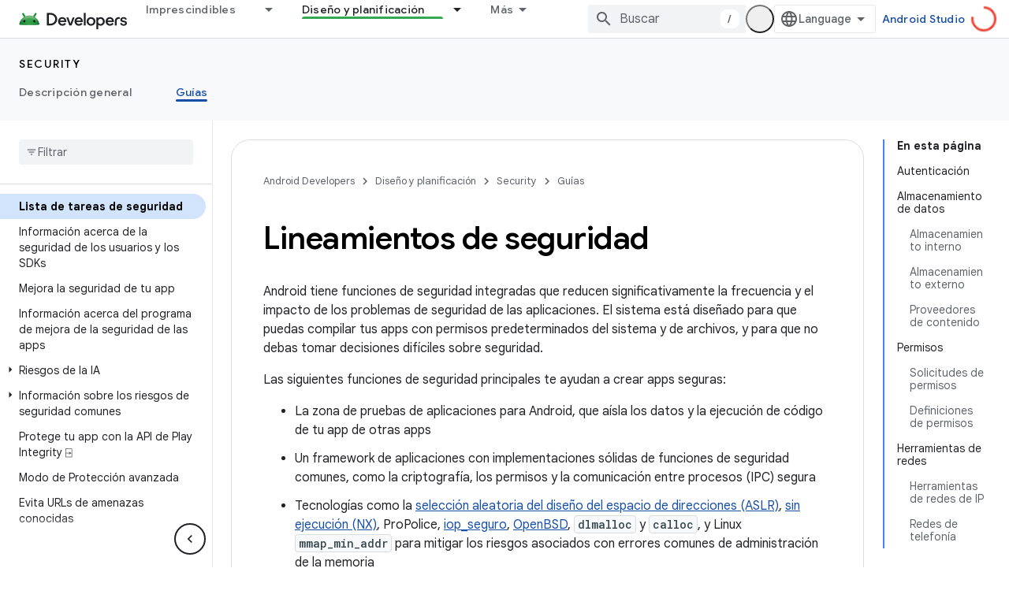

--- FILE ---
content_type: text/html; charset=utf-8
request_url: https://developer.android.google.cn/privacy-and-security/security-tips?authuser=0&hl=es
body_size: 52924
content:









<!doctype html>
<html 
      lang="es-419"
      dir="ltr">
  <head>
    <meta name="google-signin-client-id" content="721724668570-nbkv1cfusk7kk4eni4pjvepaus73b13t.apps.googleusercontent.com"><meta name="google-signin-scope"
          content="profile email"><meta property="og:site_name" content="Android Developers">
    <meta property="og:type" content="website"><meta name="googlebot" content="noindex"><meta name="theme-color" content="#34a853"><meta charset="utf-8">
    <meta content="IE=Edge" http-equiv="X-UA-Compatible">
    <meta name="viewport" content="width=device-width, initial-scale=1">
    

    <link rel="manifest" href="/_pwa/android/manifest.json"
          crossorigin="use-credentials">
    <link rel="preconnect" href="//www.gstatic.cn" crossorigin>
    <link rel="preconnect" href="//fonts.gstatic.cn" crossorigin>
    <link rel="preconnect" href="//fonts.googleapis.cn" crossorigin>
    <link rel="preconnect" href="//apis.google.com" crossorigin>
    <link rel="preconnect" href="//www.google-analytics.com" crossorigin><link rel="stylesheet" href="//fonts.googleapis.cn/css?family=Google+Sans:400,500,600,700|Google+Sans+Text:400,400italic,500,500italic,600,600italic,700,700italic|Roboto+Mono:400,500,700&display=swap">
      <link rel="stylesheet"
            href="//fonts.googleapis.cn/css2?family=Material+Icons&family=Material+Symbols+Outlined&display=block"><link rel="stylesheet" href="https://www.gstatic.cn/devrel-devsite/prod/v5ecaab6967af5bdfffc1b93fe7d0ad58c271bf9f563243cec25f323a110134f0/android/css/app.css">
      
        <link rel="stylesheet" href="https://www.gstatic.cn/devrel-devsite/prod/v5ecaab6967af5bdfffc1b93fe7d0ad58c271bf9f563243cec25f323a110134f0/android/css/dark-theme.css" disabled>
      <link rel="shortcut icon" href="https://www.gstatic.cn/devrel-devsite/prod/v5ecaab6967af5bdfffc1b93fe7d0ad58c271bf9f563243cec25f323a110134f0/android/images/favicon.svg">
    <link rel="apple-touch-icon" href="https://www.gstatic.cn/devrel-devsite/prod/v5ecaab6967af5bdfffc1b93fe7d0ad58c271bf9f563243cec25f323a110134f0/android/images/touchicon-180.png"><link rel="canonical" href="https://developer.android.google.cn/privacy-and-security/security-tips?hl=es-419">
      <link rel="alternate" hreflang="en-cn"
          href="https://developer.android.google.cn/privacy-and-security/security-tips" /><link rel="alternate" hreflang="x-default" href="https://developer.android.google.cn/privacy-and-security/security-tips" /><link rel="alternate" hreflang="ar-cn"
          href="https://developer.android.google.cn/privacy-and-security/security-tips?hl=ar" /><link rel="alternate" hreflang="bn-cn"
          href="https://developer.android.google.cn/privacy-and-security/security-tips?hl=bn" /><link rel="alternate" hreflang="zh-Hans-cn"
          href="https://developer.android.google.cn/privacy-and-security/security-tips?hl=zh-cn" /><link rel="alternate" hreflang="zh-Hant-cn"
          href="https://developer.android.google.cn/privacy-and-security/security-tips?hl=zh-tw" /><link rel="alternate" hreflang="fa-cn"
          href="https://developer.android.google.cn/privacy-and-security/security-tips?hl=fa" /><link rel="alternate" hreflang="fr-cn"
          href="https://developer.android.google.cn/privacy-and-security/security-tips?hl=fr" /><link rel="alternate" hreflang="de-cn"
          href="https://developer.android.google.cn/privacy-and-security/security-tips?hl=de" /><link rel="alternate" hreflang="he-cn"
          href="https://developer.android.google.cn/privacy-and-security/security-tips?hl=he" /><link rel="alternate" hreflang="hi-cn"
          href="https://developer.android.google.cn/privacy-and-security/security-tips?hl=hi" /><link rel="alternate" hreflang="id-cn"
          href="https://developer.android.google.cn/privacy-and-security/security-tips?hl=id" /><link rel="alternate" hreflang="it-cn"
          href="https://developer.android.google.cn/privacy-and-security/security-tips?hl=it" /><link rel="alternate" hreflang="ja-cn"
          href="https://developer.android.google.cn/privacy-and-security/security-tips?hl=ja" /><link rel="alternate" hreflang="ko-cn"
          href="https://developer.android.google.cn/privacy-and-security/security-tips?hl=ko" /><link rel="alternate" hreflang="pl-cn"
          href="https://developer.android.google.cn/privacy-and-security/security-tips?hl=pl" /><link rel="alternate" hreflang="pt-BR-cn"
          href="https://developer.android.google.cn/privacy-and-security/security-tips?hl=pt-br" /><link rel="alternate" hreflang="ru-cn"
          href="https://developer.android.google.cn/privacy-and-security/security-tips?hl=ru" /><link rel="alternate" hreflang="es-419-cn"
          href="https://developer.android.google.cn/privacy-and-security/security-tips?hl=es-419" /><link rel="alternate" hreflang="th-cn"
          href="https://developer.android.google.cn/privacy-and-security/security-tips?hl=th" /><link rel="alternate" hreflang="tr-cn"
          href="https://developer.android.google.cn/privacy-and-security/security-tips?hl=tr" /><link rel="alternate" hreflang="vi-cn"
          href="https://developer.android.google.cn/privacy-and-security/security-tips?hl=vi" /><link rel="alternate" hreflang="en"
          href="https://developer.android.com/privacy-and-security/security-tips" /><link rel="alternate" hreflang="x-default" href="https://developer.android.com/privacy-and-security/security-tips" /><link rel="alternate" hreflang="ar"
          href="https://developer.android.com/privacy-and-security/security-tips?hl=ar" /><link rel="alternate" hreflang="bn"
          href="https://developer.android.com/privacy-and-security/security-tips?hl=bn" /><link rel="alternate" hreflang="zh-Hans"
          href="https://developer.android.com/privacy-and-security/security-tips?hl=zh-cn" /><link rel="alternate" hreflang="zh-Hant"
          href="https://developer.android.com/privacy-and-security/security-tips?hl=zh-tw" /><link rel="alternate" hreflang="fa"
          href="https://developer.android.com/privacy-and-security/security-tips?hl=fa" /><link rel="alternate" hreflang="fr"
          href="https://developer.android.com/privacy-and-security/security-tips?hl=fr" /><link rel="alternate" hreflang="de"
          href="https://developer.android.com/privacy-and-security/security-tips?hl=de" /><link rel="alternate" hreflang="he"
          href="https://developer.android.com/privacy-and-security/security-tips?hl=he" /><link rel="alternate" hreflang="hi"
          href="https://developer.android.com/privacy-and-security/security-tips?hl=hi" /><link rel="alternate" hreflang="id"
          href="https://developer.android.com/privacy-and-security/security-tips?hl=id" /><link rel="alternate" hreflang="it"
          href="https://developer.android.com/privacy-and-security/security-tips?hl=it" /><link rel="alternate" hreflang="ja"
          href="https://developer.android.com/privacy-and-security/security-tips?hl=ja" /><link rel="alternate" hreflang="ko"
          href="https://developer.android.com/privacy-and-security/security-tips?hl=ko" /><link rel="alternate" hreflang="pl"
          href="https://developer.android.com/privacy-and-security/security-tips?hl=pl" /><link rel="alternate" hreflang="pt-BR"
          href="https://developer.android.com/privacy-and-security/security-tips?hl=pt-br" /><link rel="alternate" hreflang="ru"
          href="https://developer.android.com/privacy-and-security/security-tips?hl=ru" /><link rel="alternate" hreflang="es-419"
          href="https://developer.android.com/privacy-and-security/security-tips?hl=es-419" /><link rel="alternate" hreflang="th"
          href="https://developer.android.com/privacy-and-security/security-tips?hl=th" /><link rel="alternate" hreflang="tr"
          href="https://developer.android.com/privacy-and-security/security-tips?hl=tr" /><link rel="alternate" hreflang="vi"
          href="https://developer.android.com/privacy-and-security/security-tips?hl=vi" /><title>Lineamientos de seguridad &nbsp;|&nbsp; Security &nbsp;|&nbsp; Android Developers</title>

<meta property="og:title" content="Lineamientos de seguridad &nbsp;|&nbsp; Security &nbsp;|&nbsp; Android Developers"><meta property="og:url" content="https://developer.android.google.cn/privacy-and-security/security-tips?hl=es-419"><meta property="og:image" content="https://developer.android.google.cn/static/images/social/android-developers.png?authuser=0&amp;hl=es">
  <meta property="og:image:width" content="1200">
  <meta property="og:image:height" content="675"><meta property="og:locale" content="es_419"><meta name="twitter:card" content="summary_large_image"><script type="application/ld+json">
  {
    "@context": "https://schema.org",
    "@type": "Article",
    
    "headline": "Lineamientos de seguridad"
  }
</script><script type="application/ld+json">
  {
    "@context": "https://schema.org",
    "@type": "BreadcrumbList",
    "itemListElement": [{
      "@type": "ListItem",
      "position": 1,
      "name": "Security",
      "item": "https://developer.android.google.cn/security"
    },{
      "@type": "ListItem",
      "position": 2,
      "name": "Lineamientos de seguridad",
      "item": "https://developer.android.google.cn/privacy-and-security/security-tips"
    }]
  }
  </script>
  <meta content="text/html; charset=UTF-8" http-equiv="Content-Type" />
    
    
    
    
  

    
      <link rel="stylesheet" href="/extras.css"></head>
  <body class="color-scheme--light"
        template="page"
        theme="android-theme"
        type="article"
        
        appearance
        
        layout="docs"
        
        block-apix
        
        
        
        display-toc
        pending>
  
    <devsite-progress type="indeterminate" id="app-progress"></devsite-progress>
  
  
    <a href="#main-content" class="skip-link button">
      
      Ir al contenido principal
    </a>
    <section class="devsite-wrapper">
      <devsite-cookie-notification-bar></devsite-cookie-notification-bar><devsite-header role="banner">
  
    





















<div class="devsite-header--inner" data-nosnippet>
  <div class="devsite-top-logo-row-wrapper-wrapper">
    <div class="devsite-top-logo-row-wrapper">
      <div class="devsite-top-logo-row">
        <button type="button" id="devsite-hamburger-menu"
          class="devsite-header-icon-button button-flat material-icons gc-analytics-event"
          data-category="Site-Wide Custom Events"
          data-label="Navigation menu button"
          visually-hidden
          aria-label="Abrir menú">
        </button>
        
<div class="devsite-product-name-wrapper">

  <a href="/" class="devsite-site-logo-link gc-analytics-event"
   data-category="Site-Wide Custom Events" data-label="Site logo" track-type="globalNav"
   track-name="androidDevelopers" track-metadata-position="nav"
   track-metadata-eventDetail="nav">
  
  <picture>
    
    <source srcset="https://www.gstatic.cn/devrel-devsite/prod/v5ecaab6967af5bdfffc1b93fe7d0ad58c271bf9f563243cec25f323a110134f0/android/images/lockup-dark-theme.png"
            media="(prefers-color-scheme: dark)"
            class="devsite-dark-theme">
    
    <img src="https://www.gstatic.cn/devrel-devsite/prod/v5ecaab6967af5bdfffc1b93fe7d0ad58c271bf9f563243cec25f323a110134f0/android/images/lockup.png" class="devsite-site-logo" alt="Android Developers">
  </picture>
  
</a>



  
  
  <span class="devsite-product-name">
    <ul class="devsite-breadcrumb-list"
  >
  
  <li class="devsite-breadcrumb-item
             ">
    
    
    
      
      
    
  </li>
  
</ul>
  </span>

</div>
        <div class="devsite-top-logo-row-middle">
          <div class="devsite-header-upper-tabs">
            
              
              
  <devsite-tabs class="upper-tabs">

    <nav class="devsite-tabs-wrapper" aria-label="Pestañas superiores">
      
        
          <tab class="devsite-dropdown
    devsite-dropdown-full
    
    
    ">
  
    <a href="https://developer.android.google.cn/get-started?authuser=0&amp;hl=es"
    class="devsite-tabs-content gc-analytics-event android-dropdown-tab"
      track-metadata-eventdetail="https://developer.android.google.cn/get-started?authuser=0&amp;hl=es"
    
       track-type="nav"
       track-metadata-position="nav - imprescindibles"
       track-metadata-module="primary nav"
       
       
         
           data-category="Site-Wide Custom Events"
         
           data-label="Tab: Imprescindibles"
         
           track-name="imprescindibles"
         
       >
    Imprescindibles
  
    </a>
    
      <button
         aria-haspopup="menu"
         aria-expanded="false"
         aria-label="Menú desplegable de Imprescindibles"
         track-type="nav"
         track-metadata-eventdetail="https://developer.android.google.cn/get-started?authuser=0&amp;hl=es"
         track-metadata-position="nav - imprescindibles"
         track-metadata-module="primary nav"
         
          
            data-category="Site-Wide Custom Events"
          
            data-label="Tab: Imprescindibles"
          
            track-name="imprescindibles"
          
        
         class="devsite-tabs-dropdown-toggle devsite-icon devsite-icon-arrow-drop-down"></button>
    
  
  <div class="devsite-tabs-dropdown" role="menu" aria-label="submenu" hidden>
    
    <div class="devsite-tabs-dropdown-content">
      
        <div class="devsite-tabs-dropdown-column
                    android-dropdown android-dropdown-primary android-dropdown-ai">
          
            <ul class="devsite-tabs-dropdown-section
                       ">
              
                <li class="devsite-nav-title" role="heading" tooltip>Crea experiencias de IA</li>
              
              
                <li class="devsite-nav-description">Crea apps para Android impulsadas por IA con APIs de Gemini y más.
</li>
              
              
                <li class="devsite-nav-item">
                  <a href="https://developer.android.google.cn/ai?authuser=0&amp;hl=es"
                    
                     track-type="nav"
                     track-metadata-eventdetail="https://developer.android.google.cn/ai?authuser=0&amp;hl=es"
                     track-metadata-position="nav - imprescindibles"
                     track-metadata-module="tertiary nav"
                     
                       track-metadata-module_headline="crea experiencias de ia"
                     
                     tooltip
                  
                    
                     class="button button-primary"
                    
                  >
                    
                    <div class="devsite-nav-item-title">
                      Comenzar
                    </div>
                    
                  </a>
                </li>
              
            </ul>
          
        </div>
      
        <div class="devsite-tabs-dropdown-column
                    android-dropdown">
          
            <ul class="devsite-tabs-dropdown-section
                       android-dropdown-section-icon android-dropdown-section-icon-launch">
              
                <li class="devsite-nav-title" role="heading" tooltip>Comenzar</li>
              
              
                <li class="devsite-nav-description">Comienza por crear tu primera app. Puedes hacer nuestros cursos de capacitación o explorar el desarrollo de apps por tu cuenta.
</li>
              
              
                <li class="devsite-nav-item">
                  <a href="https://developer.android.google.cn/get-started/overview?authuser=0&amp;hl=es"
                    
                     track-type="nav"
                     track-metadata-eventdetail="https://developer.android.google.cn/get-started/overview?authuser=0&amp;hl=es"
                     track-metadata-position="nav - imprescindibles"
                     track-metadata-module="tertiary nav"
                     
                       track-metadata-module_headline="comenzar"
                     
                     tooltip
                  >
                    
                    <div class="devsite-nav-item-title">
                      Hello World
                    </div>
                    
                  </a>
                </li>
              
                <li class="devsite-nav-item">
                  <a href="https://developer.android.google.cn/courses?authuser=0&amp;hl=es"
                    
                     track-type="nav"
                     track-metadata-eventdetail="https://developer.android.google.cn/courses?authuser=0&amp;hl=es"
                     track-metadata-position="nav - imprescindibles"
                     track-metadata-module="tertiary nav"
                     
                       track-metadata-module_headline="comenzar"
                     
                     tooltip
                  >
                    
                    <div class="devsite-nav-item-title">
                      Cursos de capacitación
                    </div>
                    
                  </a>
                </li>
              
                <li class="devsite-nav-item">
                  <a href="https://developer.android.google.cn/get-started/codelabs?authuser=0&amp;hl=es"
                    
                     track-type="nav"
                     track-metadata-eventdetail="https://developer.android.google.cn/get-started/codelabs?authuser=0&amp;hl=es"
                     track-metadata-position="nav - imprescindibles"
                     track-metadata-module="tertiary nav"
                     
                       track-metadata-module_headline="comenzar"
                     
                     tooltip
                  >
                    
                    <div class="devsite-nav-item-title">
                      Instructivos
                    </div>
                    
                  </a>
                </li>
              
                <li class="devsite-nav-item">
                  <a href="https://developer.android.google.cn/develop/ui/compose/adopt?authuser=0&amp;hl=es"
                    
                     track-type="nav"
                     track-metadata-eventdetail="https://developer.android.google.cn/develop/ui/compose/adopt?authuser=0&amp;hl=es"
                     track-metadata-position="nav - imprescindibles"
                     track-metadata-module="tertiary nav"
                     
                       track-metadata-module_headline="comenzar"
                     
                     tooltip
                  >
                    
                    <div class="devsite-nav-item-title">
                      Compose para equipos
                    </div>
                    
                  </a>
                </li>
              
                <li class="devsite-nav-item">
                  <a href="https://developer.android.google.cn/kotlin?authuser=0&amp;hl=es"
                    
                     track-type="nav"
                     track-metadata-eventdetail="https://developer.android.google.cn/kotlin?authuser=0&amp;hl=es"
                     track-metadata-position="nav - imprescindibles"
                     track-metadata-module="tertiary nav"
                     
                       track-metadata-module_headline="comenzar"
                     
                     tooltip
                  >
                    
                    <div class="devsite-nav-item-title">
                      Kotlin para Android
                    </div>
                    
                  </a>
                </li>
              
                <li class="devsite-nav-item">
                  <a href="https://play.google.com/console/about/guides/play-commerce/?authuser=0&amp;hl=es"
                    
                     track-type="nav"
                     track-metadata-eventdetail="https://play.google.com/console/about/guides/play-commerce/?authuser=0&amp;hl=es"
                     track-metadata-position="nav - imprescindibles"
                     track-metadata-module="tertiary nav"
                     
                       track-metadata-module_headline="comenzar"
                     
                     tooltip
                  >
                    
                    <div class="devsite-nav-item-title">
                      Monetización con Play ↗️
                    </div>
                    
                  </a>
                </li>
              
                <li class="devsite-nav-item">
                  <a href="https://developer.android.google.cn/developer-verification?authuser=0&amp;hl=es"
                    
                     track-type="nav"
                     track-metadata-eventdetail="https://developer.android.google.cn/developer-verification?authuser=0&amp;hl=es"
                     track-metadata-position="nav - imprescindibles"
                     track-metadata-module="tertiary nav"
                     
                       track-metadata-module_headline="comenzar"
                     
                     tooltip
                  >
                    
                    <div class="devsite-nav-item-title">
                      Verificación para desarrolladores de Android
                    </div>
                    
                  </a>
                </li>
              
            </ul>
          
        </div>
      
        <div class="devsite-tabs-dropdown-column
                    android-dropdown">
          
            <ul class="devsite-tabs-dropdown-section
                       android-dropdown-section-icon android-dropdown-section-icon-multiple-screens">
              
                <li class="devsite-nav-title" role="heading" tooltip>Extiéndete por dispositivo</li>
              
              
                <li class="devsite-nav-description">Crea apps que brinden experiencias fluidas a los usuarios desde diferentes dispositivos, como teléfonos, tablets, relojes, visores y más.
</li>
              
              
                <li class="devsite-nav-item">
                  <a href="https://developer.android.google.cn/adaptive-apps?authuser=0&amp;hl=es"
                    
                     track-type="nav"
                     track-metadata-eventdetail="https://developer.android.google.cn/adaptive-apps?authuser=0&amp;hl=es"
                     track-metadata-position="nav - imprescindibles"
                     track-metadata-module="tertiary nav"
                     
                       track-metadata-module_headline="extiéndete por dispositivo"
                     
                     tooltip
                  >
                    
                    <div class="devsite-nav-item-title">
                      Apps adaptativas
                    </div>
                    
                  </a>
                </li>
              
                <li class="devsite-nav-item">
                  <a href="https://developer.android.google.cn/xr?authuser=0&amp;hl=es"
                    
                     track-type="nav"
                     track-metadata-eventdetail="https://developer.android.google.cn/xr?authuser=0&amp;hl=es"
                     track-metadata-position="nav - imprescindibles"
                     track-metadata-module="tertiary nav"
                     
                       track-metadata-module_headline="extiéndete por dispositivo"
                     
                     tooltip
                  >
                    
                    <div class="devsite-nav-item-title">
                      Android XR
                    </div>
                    
                  </a>
                </li>
              
                <li class="devsite-nav-item">
                  <a href="https://developer.android.google.cn/wear?authuser=0&amp;hl=es"
                    
                     track-type="nav"
                     track-metadata-eventdetail="https://developer.android.google.cn/wear?authuser=0&amp;hl=es"
                     track-metadata-position="nav - imprescindibles"
                     track-metadata-module="tertiary nav"
                     
                       track-metadata-module_headline="extiéndete por dispositivo"
                     
                     tooltip
                  >
                    
                    <div class="devsite-nav-item-title">
                      Wear OS
                    </div>
                    
                  </a>
                </li>
              
                <li class="devsite-nav-item">
                  <a href="https://developer.android.google.cn/cars?authuser=0&amp;hl=es"
                    
                     track-type="nav"
                     track-metadata-eventdetail="https://developer.android.google.cn/cars?authuser=0&amp;hl=es"
                     track-metadata-position="nav - imprescindibles"
                     track-metadata-module="tertiary nav"
                     
                       track-metadata-module_headline="extiéndete por dispositivo"
                     
                     tooltip
                  >
                    
                    <div class="devsite-nav-item-title">
                      Android para vehículos
                    </div>
                    
                  </a>
                </li>
              
                <li class="devsite-nav-item">
                  <a href="https://developer.android.google.cn/tv?authuser=0&amp;hl=es"
                    
                     track-type="nav"
                     track-metadata-eventdetail="https://developer.android.google.cn/tv?authuser=0&amp;hl=es"
                     track-metadata-position="nav - imprescindibles"
                     track-metadata-module="tertiary nav"
                     
                       track-metadata-module_headline="extiéndete por dispositivo"
                     
                     tooltip
                  >
                    
                    <div class="devsite-nav-item-title">
                      Android TV
                    </div>
                    
                  </a>
                </li>
              
                <li class="devsite-nav-item">
                  <a href="https://developer.android.google.cn/chrome-os?authuser=0&amp;hl=es"
                    
                     track-type="nav"
                     track-metadata-eventdetail="https://developer.android.google.cn/chrome-os?authuser=0&amp;hl=es"
                     track-metadata-position="nav - imprescindibles"
                     track-metadata-module="tertiary nav"
                     
                       track-metadata-module_headline="extiéndete por dispositivo"
                     
                     tooltip
                  >
                    
                    <div class="devsite-nav-item-title">
                      ChromeOS
                    </div>
                    
                  </a>
                </li>
              
            </ul>
          
        </div>
      
        <div class="devsite-tabs-dropdown-column
                    android-dropdown">
          
            <ul class="devsite-tabs-dropdown-section
                       android-dropdown-section-icon android-dropdown-section-icon-platform">
              
                <li class="devsite-nav-title" role="heading" tooltip>Diseña por categoría</li>
              
              
                <li class="devsite-nav-description">Sigue las instrucciones prescriptivas y bien definidas de Google para aprender a crear tu caso de uso.
</li>
              
              
                <li class="devsite-nav-item">
                  <a href="https://developer.android.google.cn/games?authuser=0&amp;hl=es"
                    
                     track-type="nav"
                     track-metadata-eventdetail="https://developer.android.google.cn/games?authuser=0&amp;hl=es"
                     track-metadata-position="nav - imprescindibles"
                     track-metadata-module="tertiary nav"
                     
                       track-metadata-module_headline="diseña por categoría"
                     
                     tooltip
                  >
                    
                    <div class="devsite-nav-item-title">
                      Juegos
                    </div>
                    
                  </a>
                </li>
              
                <li class="devsite-nav-item">
                  <a href="https://developer.android.google.cn/media?authuser=0&amp;hl=es"
                    
                     track-type="nav"
                     track-metadata-eventdetail="https://developer.android.google.cn/media?authuser=0&amp;hl=es"
                     track-metadata-position="nav - imprescindibles"
                     track-metadata-module="tertiary nav"
                     
                       track-metadata-module_headline="diseña por categoría"
                     
                     tooltip
                  >
                    
                    <div class="devsite-nav-item-title">
                      Cámara y contenido multimedia
                    </div>
                    
                  </a>
                </li>
              
                <li class="devsite-nav-item">
                  <a href="https://developer.android.google.cn/social-and-messaging?authuser=0&amp;hl=es"
                    
                     track-type="nav"
                     track-metadata-eventdetail="https://developer.android.google.cn/social-and-messaging?authuser=0&amp;hl=es"
                     track-metadata-position="nav - imprescindibles"
                     track-metadata-module="tertiary nav"
                     
                       track-metadata-module_headline="diseña por categoría"
                     
                     tooltip
                  >
                    
                    <div class="devsite-nav-item-title">
                      Redes sociales y mensajería
                    </div>
                    
                  </a>
                </li>
              
                <li class="devsite-nav-item">
                  <a href="https://developer.android.google.cn/health-and-fitness?authuser=0&amp;hl=es"
                    
                     track-type="nav"
                     track-metadata-eventdetail="https://developer.android.google.cn/health-and-fitness?authuser=0&amp;hl=es"
                     track-metadata-position="nav - imprescindibles"
                     track-metadata-module="tertiary nav"
                     
                       track-metadata-module_headline="diseña por categoría"
                     
                     tooltip
                  >
                    
                    <div class="devsite-nav-item-title">
                      Salud y bienestar
                    </div>
                    
                  </a>
                </li>
              
                <li class="devsite-nav-item">
                  <a href="https://developer.android.google.cn/productivity?authuser=0&amp;hl=es"
                    
                     track-type="nav"
                     track-metadata-eventdetail="https://developer.android.google.cn/productivity?authuser=0&amp;hl=es"
                     track-metadata-position="nav - imprescindibles"
                     track-metadata-module="tertiary nav"
                     
                       track-metadata-module_headline="diseña por categoría"
                     
                     tooltip
                  >
                    
                    <div class="devsite-nav-item-title">
                      Productividad
                    </div>
                    
                  </a>
                </li>
              
                <li class="devsite-nav-item">
                  <a href="https://developer.android.google.cn/work/overview?authuser=0&amp;hl=es"
                    
                     track-type="nav"
                     track-metadata-eventdetail="https://developer.android.google.cn/work/overview?authuser=0&amp;hl=es"
                     track-metadata-position="nav - imprescindibles"
                     track-metadata-module="tertiary nav"
                     
                       track-metadata-module_headline="diseña por categoría"
                     
                     tooltip
                  >
                    
                    <div class="devsite-nav-item-title">
                      Apps empresariales
                    </div>
                    
                  </a>
                </li>
              
            </ul>
          
        </div>
      
        <div class="devsite-tabs-dropdown-column
                    android-dropdown">
          
            <ul class="devsite-tabs-dropdown-section
                       android-dropdown-section-icon android-dropdown-section-icon-stars">
              
                <li class="devsite-nav-title" role="heading" tooltip>Recibe las novedades</li>
              
              
                <li class="devsite-nav-description">Entérate de nuevos lanzamientos de versiones a lo largo del año, únete a nuestros programas de versión preliminar y envíanos tus comentarios.
</li>
              
              
                <li class="devsite-nav-item">
                  <a href="https://developer.android.google.cn/latest-updates?authuser=0&amp;hl=es"
                    
                     track-type="nav"
                     track-metadata-eventdetail="https://developer.android.google.cn/latest-updates?authuser=0&amp;hl=es"
                     track-metadata-position="nav - imprescindibles"
                     track-metadata-module="tertiary nav"
                     
                       track-metadata-module_headline="recibe las novedades"
                     
                     tooltip
                  >
                    
                    <div class="devsite-nav-item-title">
                      Últimas actualizaciones
                    </div>
                    
                  </a>
                </li>
              
                <li class="devsite-nav-item">
                  <a href="https://developer.android.google.cn/latest-updates/experimental?authuser=0&amp;hl=es"
                    
                     track-type="nav"
                     track-metadata-eventdetail="https://developer.android.google.cn/latest-updates/experimental?authuser=0&amp;hl=es"
                     track-metadata-position="nav - imprescindibles"
                     track-metadata-module="tertiary nav"
                     
                       track-metadata-module_headline="recibe las novedades"
                     
                     tooltip
                  >
                    
                    <div class="devsite-nav-item-title">
                      Actualizaciones experimentales
                    </div>
                    
                  </a>
                </li>
              
                <li class="devsite-nav-item">
                  <a href="https://developer.android.google.cn/studio/preview?authuser=0&amp;hl=es"
                    
                     track-type="nav"
                     track-metadata-eventdetail="https://developer.android.google.cn/studio/preview?authuser=0&amp;hl=es"
                     track-metadata-position="nav - imprescindibles"
                     track-metadata-module="tertiary nav"
                     
                       track-metadata-module_headline="recibe las novedades"
                     
                     tooltip
                  >
                    
                    <div class="devsite-nav-item-title">
                      Versión preliminar de Android Studio
                    </div>
                    
                  </a>
                </li>
              
                <li class="devsite-nav-item">
                  <a href="https://developer.android.google.cn/jetpack/androidx/versions?authuser=0&amp;hl=es"
                    
                     track-type="nav"
                     track-metadata-eventdetail="https://developer.android.google.cn/jetpack/androidx/versions?authuser=0&amp;hl=es"
                     track-metadata-position="nav - imprescindibles"
                     track-metadata-module="tertiary nav"
                     
                       track-metadata-module_headline="recibe las novedades"
                     
                     tooltip
                  >
                    
                    <div class="devsite-nav-item-title">
                      Bibliotecas de Jetpack y Compose
                    </div>
                    
                  </a>
                </li>
              
                <li class="devsite-nav-item">
                  <a href="https://developer.android.google.cn/training/wearables/versions/latest?authuser=0&amp;hl=es"
                    
                     track-type="nav"
                     track-metadata-eventdetail="https://developer.android.google.cn/training/wearables/versions/latest?authuser=0&amp;hl=es"
                     track-metadata-position="nav - imprescindibles"
                     track-metadata-module="tertiary nav"
                     
                       track-metadata-module_headline="recibe las novedades"
                     
                     tooltip
                  >
                    
                    <div class="devsite-nav-item-title">
                      Versiones de Wear OS
                    </div>
                    
                  </a>
                </li>
              
                <li class="devsite-nav-item">
                  <a href="https://developer.android.google.cn/design-for-safety/privacy-sandbox?authuser=0&amp;hl=es"
                    
                     track-type="nav"
                     track-metadata-eventdetail="https://developer.android.google.cn/design-for-safety/privacy-sandbox?authuser=0&amp;hl=es"
                     track-metadata-position="nav - imprescindibles"
                     track-metadata-module="tertiary nav"
                     
                       track-metadata-module_headline="recibe las novedades"
                     
                     tooltip
                  >
                    
                    <div class="devsite-nav-item-title">
                      Privacy Sandbox ↗️
                    </div>
                    
                  </a>
                </li>
              
            </ul>
          
        </div>
      
    </div>
  </div>
</tab>
        
      
        
          <tab class="devsite-dropdown
    devsite-dropdown-full
    devsite-active
    
    ">
  
    <a href="https://developer.android.google.cn/design?authuser=0&amp;hl=es"
    class="devsite-tabs-content gc-analytics-event android-dropdown-tab"
      track-metadata-eventdetail="https://developer.android.google.cn/design?authuser=0&amp;hl=es"
    
       track-type="nav"
       track-metadata-position="nav - diseño y planificación"
       track-metadata-module="primary nav"
       aria-label="Diseño y planificación, selected" 
       
         
           data-category="Site-Wide Custom Events"
         
           data-label="Tab: Diseño y planificación"
         
           track-name="diseño y planificación"
         
       >
    Diseño y planificación
  
    </a>
    
      <button
         aria-haspopup="menu"
         aria-expanded="false"
         aria-label="Menú desplegable de Diseño y planificación"
         track-type="nav"
         track-metadata-eventdetail="https://developer.android.google.cn/design?authuser=0&amp;hl=es"
         track-metadata-position="nav - diseño y planificación"
         track-metadata-module="primary nav"
         
          
            data-category="Site-Wide Custom Events"
          
            data-label="Tab: Diseño y planificación"
          
            track-name="diseño y planificación"
          
        
         class="devsite-tabs-dropdown-toggle devsite-icon devsite-icon-arrow-drop-down"></button>
    
  
  <div class="devsite-tabs-dropdown" role="menu" aria-label="submenu" hidden>
    
    <div class="devsite-tabs-dropdown-content">
      
        <div class="devsite-tabs-dropdown-column
                    android-dropdown android-dropdown-primary android-dropdown-mad">
          
            <ul class="devsite-tabs-dropdown-section
                       ">
              
                <li class="devsite-nav-title" role="heading" tooltip>Experiencias excelentes</li>
              
              
                <li class="devsite-nav-description">Crea las mejores experiencias para tus mejores usuarios.
</li>
              
              
                <li class="devsite-nav-item">
                  <a href="https://developer.android.google.cn/quality/excellent?authuser=0&amp;hl=es"
                    
                     track-type="nav"
                     track-metadata-eventdetail="https://developer.android.google.cn/quality/excellent?authuser=0&amp;hl=es"
                     track-metadata-position="nav - diseño y planificación"
                     track-metadata-module="tertiary nav"
                     
                       track-metadata-module_headline="experiencias excelentes"
                     
                     tooltip
                  
                    
                     class="button button-primary"
                    
                  >
                    
                    <div class="devsite-nav-item-title">
                      Más información
                    </div>
                    
                  </a>
                </li>
              
            </ul>
          
        </div>
      
        <div class="devsite-tabs-dropdown-column
                    android-dropdown">
          
            <ul class="devsite-tabs-dropdown-section
                       android-dropdown-section-icon android-dropdown-section-icon-layout">
              
                <li class="devsite-nav-title" role="heading" tooltip>Diseño de IU</li>
              
              
                <li class="devsite-nav-description">Diseña una interfaz de usuario atractiva con las prácticas recomendadas de Android.</li>
              
              
                <li class="devsite-nav-item">
                  <a href="https://developer.android.google.cn/design/ui?authuser=0&amp;hl=es"
                    
                     track-type="nav"
                     track-metadata-eventdetail="https://developer.android.google.cn/design/ui?authuser=0&amp;hl=es"
                     track-metadata-position="nav - diseño y planificación"
                     track-metadata-module="tertiary nav"
                     
                       track-metadata-module_headline="diseño de iu"
                     
                     tooltip
                  >
                    
                    <div class="devsite-nav-item-title">
                      Diseña para Android
                    </div>
                    
                  </a>
                </li>
              
                <li class="devsite-nav-item">
                  <a href="https://developer.android.google.cn/design/ui/mobile?authuser=0&amp;hl=es"
                    
                     track-type="nav"
                     track-metadata-eventdetail="https://developer.android.google.cn/design/ui/mobile?authuser=0&amp;hl=es"
                     track-metadata-position="nav - diseño y planificación"
                     track-metadata-module="tertiary nav"
                     
                       track-metadata-module_headline="diseño de iu"
                     
                     tooltip
                  >
                    
                    <div class="devsite-nav-item-title">
                      Dispositivos móviles
                    </div>
                    
                  </a>
                </li>
              
                <li class="devsite-nav-item">
                  <a href="https://developer.android.google.cn/design/ui/large-screens?authuser=0&amp;hl=es"
                    
                     track-type="nav"
                     track-metadata-eventdetail="https://developer.android.google.cn/design/ui/large-screens?authuser=0&amp;hl=es"
                     track-metadata-position="nav - diseño y planificación"
                     track-metadata-module="tertiary nav"
                     
                       track-metadata-module_headline="diseño de iu"
                     
                     tooltip
                  >
                    
                    <div class="devsite-nav-item-title">
                      IU adaptativa
                    </div>
                    
                  </a>
                </li>
              
                <li class="devsite-nav-item">
                  <a href="https://developer.android.google.cn/design/ui/xr?authuser=0&amp;hl=es"
                    
                     track-type="nav"
                     track-metadata-eventdetail="https://developer.android.google.cn/design/ui/xr?authuser=0&amp;hl=es"
                     track-metadata-position="nav - diseño y planificación"
                     track-metadata-module="tertiary nav"
                     
                       track-metadata-module_headline="diseño de iu"
                     
                     tooltip
                  >
                    
                    <div class="devsite-nav-item-title">
                      Visores y lentes de RE
                    </div>
                    
                  </a>
                </li>
              
                <li class="devsite-nav-item">
                  <a href="https://developer.android.google.cn/design/ui/ai-glasses?authuser=0&amp;hl=es"
                    
                     track-type="nav"
                     track-metadata-eventdetail="https://developer.android.google.cn/design/ui/ai-glasses?authuser=0&amp;hl=es"
                     track-metadata-position="nav - diseño y planificación"
                     track-metadata-module="tertiary nav"
                     
                       track-metadata-module_headline="diseño de iu"
                     
                     tooltip
                  >
                    
                    <div class="devsite-nav-item-title">
                      Lentes potenciados por IA
                    </div>
                    
                  </a>
                </li>
              
                <li class="devsite-nav-item">
                  <a href="https://developer.android.google.cn/design/ui/widget?authuser=0&amp;hl=es"
                    
                     track-type="nav"
                     track-metadata-eventdetail="https://developer.android.google.cn/design/ui/widget?authuser=0&amp;hl=es"
                     track-metadata-position="nav - diseño y planificación"
                     track-metadata-module="tertiary nav"
                     
                       track-metadata-module_headline="diseño de iu"
                     
                     tooltip
                  >
                    
                    <div class="devsite-nav-item-title">
                      Widgets
                    </div>
                    
                  </a>
                </li>
              
                <li class="devsite-nav-item">
                  <a href="https://developer.android.google.cn/design/ui/wear?authuser=0&amp;hl=es"
                    
                     track-type="nav"
                     track-metadata-eventdetail="https://developer.android.google.cn/design/ui/wear?authuser=0&amp;hl=es"
                     track-metadata-position="nav - diseño y planificación"
                     track-metadata-module="tertiary nav"
                     
                       track-metadata-module_headline="diseño de iu"
                     
                     tooltip
                  >
                    
                    <div class="devsite-nav-item-title">
                      Wear OS
                    </div>
                    
                  </a>
                </li>
              
                <li class="devsite-nav-item">
                  <a href="https://developer.android.google.cn/design/ui/tv?authuser=0&amp;hl=es"
                    
                     track-type="nav"
                     track-metadata-eventdetail="https://developer.android.google.cn/design/ui/tv?authuser=0&amp;hl=es"
                     track-metadata-position="nav - diseño y planificación"
                     track-metadata-module="tertiary nav"
                     
                       track-metadata-module_headline="diseño de iu"
                     
                     tooltip
                  >
                    
                    <div class="devsite-nav-item-title">
                      Android TV
                    </div>
                    
                  </a>
                </li>
              
                <li class="devsite-nav-item">
                  <a href="https://developer.android.google.cn/design/ui/cars?authuser=0&amp;hl=es"
                    
                     track-type="nav"
                     track-metadata-eventdetail="https://developer.android.google.cn/design/ui/cars?authuser=0&amp;hl=es"
                     track-metadata-position="nav - diseño y planificación"
                     track-metadata-module="tertiary nav"
                     
                       track-metadata-module_headline="diseño de iu"
                     
                     tooltip
                  >
                    
                    <div class="devsite-nav-item-title">
                      Android para vehículos
                    </div>
                    
                  </a>
                </li>
              
            </ul>
          
        </div>
      
        <div class="devsite-tabs-dropdown-column
                    android-dropdown">
          
            <ul class="devsite-tabs-dropdown-section
                       android-dropdown-section-icon android-dropdown-section-icon-design">
              
                <li class="devsite-nav-title" role="heading" tooltip>Arquitectura</li>
              
              
                <li class="devsite-nav-description">Diseña servicios y lógicas de app sólidas, que puedan someterse a pruebas y admitan mantenimiento.</li>
              
              
                <li class="devsite-nav-item">
                  <a href="https://developer.android.google.cn/topic/architecture/intro?authuser=0&amp;hl=es"
                    
                     track-type="nav"
                     track-metadata-eventdetail="https://developer.android.google.cn/topic/architecture/intro?authuser=0&amp;hl=es"
                     track-metadata-position="nav - diseño y planificación"
                     track-metadata-module="tertiary nav"
                     
                       track-metadata-module_headline="arquitectura"
                     
                     tooltip
                  >
                    
                    <div class="devsite-nav-item-title">
                      Introducción
                    </div>
                    
                  </a>
                </li>
              
                <li class="devsite-nav-item">
                  <a href="https://developer.android.google.cn/topic/libraries/view-binding?authuser=0&amp;hl=es"
                    
                     track-type="nav"
                     track-metadata-eventdetail="https://developer.android.google.cn/topic/libraries/view-binding?authuser=0&amp;hl=es"
                     track-metadata-position="nav - diseño y planificación"
                     track-metadata-module="tertiary nav"
                     
                       track-metadata-module_headline="arquitectura"
                     
                     tooltip
                  >
                    
                    <div class="devsite-nav-item-title">
                      Bibliotecas
                    </div>
                    
                  </a>
                </li>
              
                <li class="devsite-nav-item">
                  <a href="https://developer.android.google.cn/guide/navigation/navigation-principles?authuser=0&amp;hl=es"
                    
                     track-type="nav"
                     track-metadata-eventdetail="https://developer.android.google.cn/guide/navigation/navigation-principles?authuser=0&amp;hl=es"
                     track-metadata-position="nav - diseño y planificación"
                     track-metadata-module="tertiary nav"
                     
                       track-metadata-module_headline="arquitectura"
                     
                     tooltip
                  >
                    
                    <div class="devsite-nav-item-title">
                      Navegación
                    </div>
                    
                  </a>
                </li>
              
                <li class="devsite-nav-item">
                  <a href="https://developer.android.google.cn/topic/modularization?authuser=0&amp;hl=es"
                    
                     track-type="nav"
                     track-metadata-eventdetail="https://developer.android.google.cn/topic/modularization?authuser=0&amp;hl=es"
                     track-metadata-position="nav - diseño y planificación"
                     track-metadata-module="tertiary nav"
                     
                       track-metadata-module_headline="arquitectura"
                     
                     tooltip
                  >
                    
                    <div class="devsite-nav-item-title">
                      Modularización
                    </div>
                    
                  </a>
                </li>
              
                <li class="devsite-nav-item">
                  <a href="https://developer.android.google.cn/training/testing/fundamentals?authuser=0&amp;hl=es"
                    
                     track-type="nav"
                     track-metadata-eventdetail="https://developer.android.google.cn/training/testing/fundamentals?authuser=0&amp;hl=es"
                     track-metadata-position="nav - diseño y planificación"
                     track-metadata-module="tertiary nav"
                     
                       track-metadata-module_headline="arquitectura"
                     
                     tooltip
                  >
                    
                    <div class="devsite-nav-item-title">
                      Prueba
                    </div>
                    
                  </a>
                </li>
              
                <li class="devsite-nav-item">
                  <a href="https://developer.android.google.cn/kotlin/multiplatform?authuser=0&amp;hl=es"
                    
                     track-type="nav"
                     track-metadata-eventdetail="https://developer.android.google.cn/kotlin/multiplatform?authuser=0&amp;hl=es"
                     track-metadata-position="nav - diseño y planificación"
                     track-metadata-module="tertiary nav"
                     
                       track-metadata-module_headline="arquitectura"
                     
                     tooltip
                  >
                    
                    <div class="devsite-nav-item-title">
                      Kotlin multiplataforma
                    </div>
                    
                  </a>
                </li>
              
            </ul>
          
        </div>
      
        <div class="devsite-tabs-dropdown-column
                    android-dropdown">
          
            <ul class="devsite-tabs-dropdown-section
                       android-dropdown-section-icon android-dropdown-section-icon-vitals">
              
                <li class="devsite-nav-title" role="heading" tooltip>Calidad</li>
              
              
                <li class="devsite-nav-description">Planifica la calidad de la app y sigue los lineamientos de Play Store.</li>
              
              
                <li class="devsite-nav-item">
                  <a href="https://developer.android.google.cn/quality?authuser=0&amp;hl=es"
                    
                     track-type="nav"
                     track-metadata-eventdetail="https://developer.android.google.cn/quality?authuser=0&amp;hl=es"
                     track-metadata-position="nav - diseño y planificación"
                     track-metadata-module="tertiary nav"
                     
                       track-metadata-module_headline="calidad"
                     
                     tooltip
                  >
                    
                    <div class="devsite-nav-item-title">
                      Descripción general
                    </div>
                    
                  </a>
                </li>
              
                <li class="devsite-nav-item">
                  <a href="https://developer.android.google.cn/quality/core-value?authuser=0&amp;hl=es"
                    
                     track-type="nav"
                     track-metadata-eventdetail="https://developer.android.google.cn/quality/core-value?authuser=0&amp;hl=es"
                     track-metadata-position="nav - diseño y planificación"
                     track-metadata-module="tertiary nav"
                     
                       track-metadata-module_headline="calidad"
                     
                     tooltip
                  >
                    
                    <div class="devsite-nav-item-title">
                      Valor principal
                    </div>
                    
                  </a>
                </li>
              
                <li class="devsite-nav-item">
                  <a href="https://developer.android.google.cn/quality/user-experience?authuser=0&amp;hl=es"
                    
                     track-type="nav"
                     track-metadata-eventdetail="https://developer.android.google.cn/quality/user-experience?authuser=0&amp;hl=es"
                     track-metadata-position="nav - diseño y planificación"
                     track-metadata-module="tertiary nav"
                     
                       track-metadata-module_headline="calidad"
                     
                     tooltip
                  >
                    
                    <div class="devsite-nav-item-title">
                      Experiencia del usuario
                    </div>
                    
                  </a>
                </li>
              
                <li class="devsite-nav-item">
                  <a href="https://developer.android.google.cn/guide/topics/ui/accessibility?authuser=0&amp;hl=es"
                    
                     track-type="nav"
                     track-metadata-eventdetail="https://developer.android.google.cn/guide/topics/ui/accessibility?authuser=0&amp;hl=es"
                     track-metadata-position="nav - diseño y planificación"
                     track-metadata-module="tertiary nav"
                     
                       track-metadata-module_headline="calidad"
                     
                     tooltip
                  >
                    
                    <div class="devsite-nav-item-title">
                      Accesibilidad
                    </div>
                    
                  </a>
                </li>
              
                <li class="devsite-nav-item">
                  <a href="https://developer.android.google.cn/quality/technical?authuser=0&amp;hl=es"
                    
                     track-type="nav"
                     track-metadata-eventdetail="https://developer.android.google.cn/quality/technical?authuser=0&amp;hl=es"
                     track-metadata-position="nav - diseño y planificación"
                     track-metadata-module="tertiary nav"
                     
                       track-metadata-module_headline="calidad"
                     
                     tooltip
                  >
                    
                    <div class="devsite-nav-item-title">
                      Calidad técnica
                    </div>
                    
                  </a>
                </li>
              
                <li class="devsite-nav-item">
                  <a href="https://developer.android.google.cn/quality/excellent?authuser=0&amp;hl=es"
                    
                     track-type="nav"
                     track-metadata-eventdetail="https://developer.android.google.cn/quality/excellent?authuser=0&amp;hl=es"
                     track-metadata-position="nav - diseño y planificación"
                     track-metadata-module="tertiary nav"
                     
                       track-metadata-module_headline="calidad"
                     
                     tooltip
                  >
                    
                    <div class="devsite-nav-item-title">
                      Experiencias excelentes
                    </div>
                    
                  </a>
                </li>
              
            </ul>
          
        </div>
      
        <div class="devsite-tabs-dropdown-column
                    android-dropdown">
          
            <ul class="devsite-tabs-dropdown-section
                       android-dropdown-section-icon android-dropdown-section-icon-security-2">
              
                <li class="devsite-nav-title" role="heading" tooltip>Seguridad</li>
              
              
                <li class="devsite-nav-description">Mantén a los usuarios a salvo contra amenazas y garantiza una experiencia segura en Android.</li>
              
              
                <li class="devsite-nav-item">
                  <a href="https://developer.android.google.cn/security?authuser=0&amp;hl=es"
                    
                     track-type="nav"
                     track-metadata-eventdetail="https://developer.android.google.cn/security?authuser=0&amp;hl=es"
                     track-metadata-position="nav - diseño y planificación"
                     track-metadata-module="tertiary nav"
                     
                       track-metadata-module_headline="seguridad"
                     
                     tooltip
                  >
                    
                    <div class="devsite-nav-item-title">
                      Descripción general
                    </div>
                    
                  </a>
                </li>
              
                <li class="devsite-nav-item">
                  <a href="https://developer.android.google.cn/privacy?authuser=0&amp;hl=es"
                    
                     track-type="nav"
                     track-metadata-eventdetail="https://developer.android.google.cn/privacy?authuser=0&amp;hl=es"
                     track-metadata-position="nav - diseño y planificación"
                     track-metadata-module="tertiary nav"
                     
                       track-metadata-module_headline="seguridad"
                     
                     tooltip
                  >
                    
                    <div class="devsite-nav-item-title">
                      Privacidad
                    </div>
                    
                  </a>
                </li>
              
                <li class="devsite-nav-item">
                  <a href="https://developer.android.google.cn/privacy?authuser=0&amp;hl=es#app-permissions"
                    
                     track-type="nav"
                     track-metadata-eventdetail="https://developer.android.google.cn/privacy?authuser=0&amp;hl=es#app-permissions"
                     track-metadata-position="nav - diseño y planificación"
                     track-metadata-module="tertiary nav"
                     
                       track-metadata-module_headline="seguridad"
                     
                     tooltip
                  >
                    
                    <div class="devsite-nav-item-title">
                      Permisos
                    </div>
                    
                  </a>
                </li>
              
                <li class="devsite-nav-item">
                  <a href="https://developer.android.google.cn/identity?authuser=0&amp;hl=es"
                    
                     track-type="nav"
                     track-metadata-eventdetail="https://developer.android.google.cn/identity?authuser=0&amp;hl=es"
                     track-metadata-position="nav - diseño y planificación"
                     track-metadata-module="tertiary nav"
                     
                       track-metadata-module_headline="seguridad"
                     
                     tooltip
                  >
                    
                    <div class="devsite-nav-item-title">
                      Identidad
                    </div>
                    
                  </a>
                </li>
              
                <li class="devsite-nav-item">
                  <a href="https://developer.android.google.cn/security/fraud-prevention?authuser=0&amp;hl=es"
                    
                     track-type="nav"
                     track-metadata-eventdetail="https://developer.android.google.cn/security/fraud-prevention?authuser=0&amp;hl=es"
                     track-metadata-position="nav - diseño y planificación"
                     track-metadata-module="tertiary nav"
                     
                       track-metadata-module_headline="seguridad"
                     
                     tooltip
                  >
                    
                    <div class="devsite-nav-item-title">
                      Prevención de fraudes
                    </div>
                    
                  </a>
                </li>
              
            </ul>
          
        </div>
      
    </div>
  </div>
</tab>
        
      
        
          <tab class="devsite-dropdown
    devsite-dropdown-full
    
    
    ">
  
    <a href="https://developer.android.google.cn/develop?authuser=0&amp;hl=es"
    class="devsite-tabs-content gc-analytics-event android-dropdown-tab"
      track-metadata-eventdetail="https://developer.android.google.cn/develop?authuser=0&amp;hl=es"
    
       track-type="nav"
       track-metadata-position="nav - desarrollo"
       track-metadata-module="primary nav"
       
       
         
           data-category="Site-Wide Custom Events"
         
           data-label="Tab: Desarrollo"
         
           track-name="desarrollo"
         
       >
    Desarrollo
  
    </a>
    
      <button
         aria-haspopup="menu"
         aria-expanded="false"
         aria-label="Menú desplegable de Desarrollo"
         track-type="nav"
         track-metadata-eventdetail="https://developer.android.google.cn/develop?authuser=0&amp;hl=es"
         track-metadata-position="nav - desarrollo"
         track-metadata-module="primary nav"
         
          
            data-category="Site-Wide Custom Events"
          
            data-label="Tab: Desarrollo"
          
            track-name="desarrollo"
          
        
         class="devsite-tabs-dropdown-toggle devsite-icon devsite-icon-arrow-drop-down"></button>
    
  
  <div class="devsite-tabs-dropdown" role="menu" aria-label="submenu" hidden>
    
    <div class="devsite-tabs-dropdown-content">
      
        <div class="devsite-tabs-dropdown-column
                    android-dropdown android-dropdown-primary android-dropdown-studio">
          
            <ul class="devsite-tabs-dropdown-section
                       ">
              
                <li class="devsite-nav-title" role="heading" tooltip>Gemini en Android Studio</li>
              
              
                <li class="devsite-nav-description">Tu ayudante durante el desarrollo de IA en Android.
</li>
              
              
                <li class="devsite-nav-item">
                  <a href="https://developer.android.google.cn/gemini-in-android?authuser=0&amp;hl=es"
                    
                     track-type="nav"
                     track-metadata-eventdetail="https://developer.android.google.cn/gemini-in-android?authuser=0&amp;hl=es"
                     track-metadata-position="nav - desarrollo"
                     track-metadata-module="tertiary nav"
                     
                       track-metadata-module_headline="gemini en android studio"
                     
                     tooltip
                  
                    
                     class="button button-primary"
                    
                  >
                    
                    <div class="devsite-nav-item-title">
                      Más información
                    </div>
                    
                  </a>
                </li>
              
                <li class="devsite-nav-item">
                  <a href="https://developer.android.google.cn/studio?authuser=0&amp;hl=es"
                    
                     track-type="nav"
                     track-metadata-eventdetail="https://developer.android.google.cn/studio?authuser=0&amp;hl=es"
                     track-metadata-position="nav - desarrollo"
                     track-metadata-module="tertiary nav"
                     
                       track-metadata-module_headline="gemini en android studio"
                     
                     tooltip
                  
                    
                     class="button button-white"
                    
                  >
                    
                    <div class="devsite-nav-item-title">
                      Descarga Android Studio
                    </div>
                    
                  </a>
                </li>
              
            </ul>
          
        </div>
      
        <div class="devsite-tabs-dropdown-column
                    android-dropdown">
          
            <ul class="devsite-tabs-dropdown-section
                       android-dropdown-section-icon android-dropdown-section-icon-flag">
              
                <li class="devsite-nav-title" role="heading" tooltip>Áreas principales</li>
              
              
                <li class="devsite-nav-description">Obtén las muestras y la documentación de las funciones que necesitas.</li>
              
              
                <li class="devsite-nav-item">
                  <a href="https://developer.android.google.cn/samples?authuser=0&amp;hl=es"
                    
                     track-type="nav"
                     track-metadata-eventdetail="https://developer.android.google.cn/samples?authuser=0&amp;hl=es"
                     track-metadata-position="nav - desarrollo"
                     track-metadata-module="tertiary nav"
                     
                       track-metadata-module_headline="áreas principales"
                     
                     tooltip
                  >
                    
                    <div class="devsite-nav-item-title">
                      Ejemplos
                    </div>
                    
                  </a>
                </li>
              
                <li class="devsite-nav-item">
                  <a href="https://developer.android.google.cn/develop/ui?authuser=0&amp;hl=es"
                    
                     track-type="nav"
                     track-metadata-eventdetail="https://developer.android.google.cn/develop/ui?authuser=0&amp;hl=es"
                     track-metadata-position="nav - desarrollo"
                     track-metadata-module="tertiary nav"
                     
                       track-metadata-module_headline="áreas principales"
                     
                     tooltip
                  >
                    
                    <div class="devsite-nav-item-title">
                      Interfaces de usuario
                    </div>
                    
                  </a>
                </li>
              
                <li class="devsite-nav-item">
                  <a href="https://developer.android.google.cn/develop/background-work?authuser=0&amp;hl=es"
                    
                     track-type="nav"
                     track-metadata-eventdetail="https://developer.android.google.cn/develop/background-work?authuser=0&amp;hl=es"
                     track-metadata-position="nav - desarrollo"
                     track-metadata-module="tertiary nav"
                     
                       track-metadata-module_headline="áreas principales"
                     
                     tooltip
                  >
                    
                    <div class="devsite-nav-item-title">
                      Ejecución en segundo plano
                    </div>
                    
                  </a>
                </li>
              
                <li class="devsite-nav-item">
                  <a href="https://developer.android.google.cn/guide/topics/data?authuser=0&amp;hl=es"
                    
                     track-type="nav"
                     track-metadata-eventdetail="https://developer.android.google.cn/guide/topics/data?authuser=0&amp;hl=es"
                     track-metadata-position="nav - desarrollo"
                     track-metadata-module="tertiary nav"
                     
                       track-metadata-module_headline="áreas principales"
                     
                     tooltip
                  >
                    
                    <div class="devsite-nav-item-title">
                      Datos y archivos
                    </div>
                    
                  </a>
                </li>
              
                <li class="devsite-nav-item">
                  <a href="https://developer.android.google.cn/develop/connectivity?authuser=0&amp;hl=es"
                    
                     track-type="nav"
                     track-metadata-eventdetail="https://developer.android.google.cn/develop/connectivity?authuser=0&amp;hl=es"
                     track-metadata-position="nav - desarrollo"
                     track-metadata-module="tertiary nav"
                     
                       track-metadata-module_headline="áreas principales"
                     
                     tooltip
                  >
                    
                    <div class="devsite-nav-item-title">
                      Conectividad
                    </div>
                    
                  </a>
                </li>
              
                <li class="devsite-nav-item">
                  <a href="https://developer.android.google.cn/develop?authuser=0&amp;hl=es#core-areas"
                    
                     track-type="nav"
                     track-metadata-eventdetail="https://developer.android.google.cn/develop?authuser=0&amp;hl=es#core-areas"
                     track-metadata-position="nav - desarrollo"
                     track-metadata-module="tertiary nav"
                     
                       track-metadata-module_headline="áreas principales"
                     
                     tooltip
                  >
                    
                    <div class="devsite-nav-item-title">
                      Todas las áreas principales ⤵️
                    </div>
                    
                  </a>
                </li>
              
            </ul>
          
        </div>
      
        <div class="devsite-tabs-dropdown-column
                    android-dropdown">
          
            <ul class="devsite-tabs-dropdown-section
                       android-dropdown-section-icon android-dropdown-section-icon-tools-2">
              
                <li class="devsite-nav-title" role="heading" tooltip>Herramientas y flujo de trabajo</li>
              
              
                <li class="devsite-nav-description">Usa el IDE para escribir y compilar tu app, o crea tu propia canalización.</li>
              
              
                <li class="devsite-nav-item">
                  <a href="https://developer.android.google.cn/studio/write?authuser=0&amp;hl=es"
                    
                     track-type="nav"
                     track-metadata-eventdetail="https://developer.android.google.cn/studio/write?authuser=0&amp;hl=es"
                     track-metadata-position="nav - desarrollo"
                     track-metadata-module="tertiary nav"
                     
                       track-metadata-module_headline="herramientas y flujo de trabajo"
                     
                     tooltip
                  >
                    
                    <div class="devsite-nav-item-title">
                      Escribe y depura código
                    </div>
                    
                  </a>
                </li>
              
                <li class="devsite-nav-item">
                  <a href="https://developer.android.google.cn/build/gradle-build-overview?authuser=0&amp;hl=es"
                    
                     track-type="nav"
                     track-metadata-eventdetail="https://developer.android.google.cn/build/gradle-build-overview?authuser=0&amp;hl=es"
                     track-metadata-position="nav - desarrollo"
                     track-metadata-module="tertiary nav"
                     
                       track-metadata-module_headline="herramientas y flujo de trabajo"
                     
                     tooltip
                  >
                    
                    <div class="devsite-nav-item-title">
                      Compila proyectos
                    </div>
                    
                  </a>
                </li>
              
                <li class="devsite-nav-item">
                  <a href="https://developer.android.google.cn/training/testing?authuser=0&amp;hl=es"
                    
                     track-type="nav"
                     track-metadata-eventdetail="https://developer.android.google.cn/training/testing?authuser=0&amp;hl=es"
                     track-metadata-position="nav - desarrollo"
                     track-metadata-module="tertiary nav"
                     
                       track-metadata-module_headline="herramientas y flujo de trabajo"
                     
                     tooltip
                  >
                    
                    <div class="devsite-nav-item-title">
                      Prueba tu app
                    </div>
                    
                  </a>
                </li>
              
                <li class="devsite-nav-item">
                  <a href="https://developer.android.google.cn/topic/performance/overview?authuser=0&amp;hl=es"
                    
                     track-type="nav"
                     track-metadata-eventdetail="https://developer.android.google.cn/topic/performance/overview?authuser=0&amp;hl=es"
                     track-metadata-position="nav - desarrollo"
                     track-metadata-module="tertiary nav"
                     
                       track-metadata-module_headline="herramientas y flujo de trabajo"
                     
                     tooltip
                  >
                    
                    <div class="devsite-nav-item-title">
                      Rendimiento
                    </div>
                    
                  </a>
                </li>
              
                <li class="devsite-nav-item">
                  <a href="https://developer.android.google.cn/tools?authuser=0&amp;hl=es"
                    
                     track-type="nav"
                     track-metadata-eventdetail="https://developer.android.google.cn/tools?authuser=0&amp;hl=es"
                     track-metadata-position="nav - desarrollo"
                     track-metadata-module="tertiary nav"
                     
                       track-metadata-module_headline="herramientas y flujo de trabajo"
                     
                     tooltip
                  >
                    
                    <div class="devsite-nav-item-title">
                      Herramientas de línea de comandos
                    </div>
                    
                  </a>
                </li>
              
                <li class="devsite-nav-item">
                  <a href="https://developer.android.google.cn/reference/tools/gradle-api?authuser=0&amp;hl=es"
                    
                     track-type="nav"
                     track-metadata-eventdetail="https://developer.android.google.cn/reference/tools/gradle-api?authuser=0&amp;hl=es"
                     track-metadata-position="nav - desarrollo"
                     track-metadata-module="tertiary nav"
                     
                       track-metadata-module_headline="herramientas y flujo de trabajo"
                     
                     tooltip
                  >
                    
                    <div class="devsite-nav-item-title">
                      API del complemento de Gradle
                    </div>
                    
                  </a>
                </li>
              
            </ul>
          
        </div>
      
        <div class="devsite-tabs-dropdown-column
                    android-dropdown">
          
            <ul class="devsite-tabs-dropdown-section
                       android-dropdown-section-icon android-dropdown-section-icon-multiple-screens">
              
                <li class="devsite-nav-title" role="heading" tooltip>Tecnología del dispositivo</li>
              
              
                <li class="devsite-nav-description">Escribe código para factores de forma. Conecta dispositivos y comparte datos.</li>
              
              
                <li class="devsite-nav-item">
                  <a href="https://developer.android.google.cn/guide/topics/large-screens/get-started-with-large-screens?authuser=0&amp;hl=es"
                    
                     track-type="nav"
                     track-metadata-eventdetail="https://developer.android.google.cn/guide/topics/large-screens/get-started-with-large-screens?authuser=0&amp;hl=es"
                     track-metadata-position="nav - desarrollo"
                     track-metadata-module="tertiary nav"
                     
                       track-metadata-module_headline="tecnología del dispositivo"
                     
                     tooltip
                  >
                    
                    <div class="devsite-nav-item-title">
                      IU adaptativa
                    </div>
                    
                  </a>
                </li>
              
                <li class="devsite-nav-item">
                  <a href="https://developer.android.google.cn/training/wearables?authuser=0&amp;hl=es"
                    
                     track-type="nav"
                     track-metadata-eventdetail="https://developer.android.google.cn/training/wearables?authuser=0&amp;hl=es"
                     track-metadata-position="nav - desarrollo"
                     track-metadata-module="tertiary nav"
                     
                       track-metadata-module_headline="tecnología del dispositivo"
                     
                     tooltip
                  >
                    
                    <div class="devsite-nav-item-title">
                      Wear OS
                    </div>
                    
                  </a>
                </li>
              
                <li class="devsite-nav-item">
                  <a href="https://developer.android.google.cn/develop/xr?authuser=0&amp;hl=es"
                    
                     track-type="nav"
                     track-metadata-eventdetail="https://developer.android.google.cn/develop/xr?authuser=0&amp;hl=es"
                     track-metadata-position="nav - desarrollo"
                     track-metadata-module="tertiary nav"
                     
                       track-metadata-module_headline="tecnología del dispositivo"
                     
                     tooltip
                  >
                    
                    <div class="devsite-nav-item-title">
                      Android XR
                    </div>
                    
                  </a>
                </li>
              
                <li class="devsite-nav-item">
                  <a href="https://developer.android.google.cn/health-and-fitness/guides?authuser=0&amp;hl=es"
                    
                     track-type="nav"
                     track-metadata-eventdetail="https://developer.android.google.cn/health-and-fitness/guides?authuser=0&amp;hl=es"
                     track-metadata-position="nav - desarrollo"
                     track-metadata-module="tertiary nav"
                     
                       track-metadata-module_headline="tecnología del dispositivo"
                     
                     tooltip
                  >
                    
                    <div class="devsite-nav-item-title">
                      Estado de Android
                    </div>
                    
                  </a>
                </li>
              
                <li class="devsite-nav-item">
                  <a href="https://developer.android.google.cn/training/cars?authuser=0&amp;hl=es"
                    
                     track-type="nav"
                     track-metadata-eventdetail="https://developer.android.google.cn/training/cars?authuser=0&amp;hl=es"
                     track-metadata-position="nav - desarrollo"
                     track-metadata-module="tertiary nav"
                     
                       track-metadata-module_headline="tecnología del dispositivo"
                     
                     tooltip
                  >
                    
                    <div class="devsite-nav-item-title">
                      Android para vehículos
                    </div>
                    
                  </a>
                </li>
              
                <li class="devsite-nav-item">
                  <a href="https://developer.android.google.cn/training/tv?authuser=0&amp;hl=es"
                    
                     track-type="nav"
                     track-metadata-eventdetail="https://developer.android.google.cn/training/tv?authuser=0&amp;hl=es"
                     track-metadata-position="nav - desarrollo"
                     track-metadata-module="tertiary nav"
                     
                       track-metadata-module_headline="tecnología del dispositivo"
                     
                     tooltip
                  >
                    
                    <div class="devsite-nav-item-title">
                      Android TV
                    </div>
                    
                  </a>
                </li>
              
                <li class="devsite-nav-item">
                  <a href="https://developer.android.google.cn/develop?authuser=0&amp;hl=es#devices"
                    
                     track-type="nav"
                     track-metadata-eventdetail="https://developer.android.google.cn/develop?authuser=0&amp;hl=es#devices"
                     track-metadata-position="nav - desarrollo"
                     track-metadata-module="tertiary nav"
                     
                       track-metadata-module_headline="tecnología del dispositivo"
                     
                     tooltip
                  >
                    
                    <div class="devsite-nav-item-title">
                      Todos los dispositivos ⤵️
                    </div>
                    
                  </a>
                </li>
              
            </ul>
          
        </div>
      
        <div class="devsite-tabs-dropdown-column
                    android-dropdown">
          
            <ul class="devsite-tabs-dropdown-section
                       android-dropdown-section-icon android-dropdown-section-icon-core-library">
              
                <li class="devsite-nav-title" role="heading" tooltip>Bibliotecas</li>
              
              
                <li class="devsite-nav-description">Explora la documentación de referencia de las APIs con todos los detalles.</li>
              
              
                <li class="devsite-nav-item">
                  <a href="https://developer.android.google.cn/reference/packages?authuser=0&amp;hl=es"
                    
                     track-type="nav"
                     track-metadata-eventdetail="https://developer.android.google.cn/reference/packages?authuser=0&amp;hl=es"
                     track-metadata-position="nav - desarrollo"
                     track-metadata-module="tertiary nav"
                     
                       track-metadata-module_headline="bibliotecas"
                     
                     tooltip
                  >
                    
                    <div class="devsite-nav-item-title">
                      Plataforma de Android
                    </div>
                    
                  </a>
                </li>
              
                <li class="devsite-nav-item">
                  <a href="https://developer.android.google.cn/jetpack/androidx/explorer?authuser=0&amp;hl=es"
                    
                     track-type="nav"
                     track-metadata-eventdetail="https://developer.android.google.cn/jetpack/androidx/explorer?authuser=0&amp;hl=es"
                     track-metadata-position="nav - desarrollo"
                     track-metadata-module="tertiary nav"
                     
                       track-metadata-module_headline="bibliotecas"
                     
                     tooltip
                  >
                    
                    <div class="devsite-nav-item-title">
                      Bibliotecas de Jetpack
                    </div>
                    
                  </a>
                </li>
              
                <li class="devsite-nav-item">
                  <a href="https://developer.android.google.cn/jetpack/androidx/releases/compose?authuser=0&amp;hl=es"
                    
                     track-type="nav"
                     track-metadata-eventdetail="https://developer.android.google.cn/jetpack/androidx/releases/compose?authuser=0&amp;hl=es"
                     track-metadata-position="nav - desarrollo"
                     track-metadata-module="tertiary nav"
                     
                       track-metadata-module_headline="bibliotecas"
                     
                     tooltip
                  >
                    
                    <div class="devsite-nav-item-title">
                      Bibliotecas de Compose
                    </div>
                    
                  </a>
                </li>
              
                <li class="devsite-nav-item">
                  <a href="https://developers.google.cn/android/reference/packages?authuser=0&amp;hl=es"
                    
                     track-type="nav"
                     track-metadata-eventdetail="https://developers.google.cn/android/reference/packages?authuser=0&amp;hl=es"
                     track-metadata-position="nav - desarrollo"
                     track-metadata-module="tertiary nav"
                     
                       track-metadata-module_headline="bibliotecas"
                     
                     tooltip
                  >
                    
                    <div class="devsite-nav-item-title">
                      Servicios de Google Play ↗️
                    </div>
                    
                  </a>
                </li>
              
                <li class="devsite-nav-item">
                  <a href="https://play.google.com/sdks?authuser=0&amp;hl=es"
                    
                     track-type="nav"
                     track-metadata-eventdetail="https://play.google.com/sdks?authuser=0&amp;hl=es"
                     track-metadata-position="nav - desarrollo"
                     track-metadata-module="tertiary nav"
                     
                       track-metadata-module_headline="bibliotecas"
                     
                     tooltip
                  >
                    
                    <div class="devsite-nav-item-title">
                      Índice SDK de Google Play ↗️
                    </div>
                    
                  </a>
                </li>
              
            </ul>
          
        </div>
      
    </div>
  </div>
</tab>
        
      
        
          <tab class="devsite-dropdown
    devsite-dropdown-full
    
    
    ">
  
    <a href="https://developer.android.google.cn/distribute?authuser=0&amp;hl=es"
    class="devsite-tabs-content gc-analytics-event android-dropdown-tab"
      track-metadata-eventdetail="https://developer.android.google.cn/distribute?authuser=0&amp;hl=es"
    
       track-type="nav"
       track-metadata-position="nav - google play"
       track-metadata-module="primary nav"
       
       
         
           data-category="Site-Wide Custom Events"
         
           data-label="Tab: Google Play"
         
           track-name="google play"
         
       >
    Google Play
  
    </a>
    
      <button
         aria-haspopup="menu"
         aria-expanded="false"
         aria-label="Menú desplegable de Google Play"
         track-type="nav"
         track-metadata-eventdetail="https://developer.android.google.cn/distribute?authuser=0&amp;hl=es"
         track-metadata-position="nav - google play"
         track-metadata-module="primary nav"
         
          
            data-category="Site-Wide Custom Events"
          
            data-label="Tab: Google Play"
          
            track-name="google play"
          
        
         class="devsite-tabs-dropdown-toggle devsite-icon devsite-icon-arrow-drop-down"></button>
    
  
  <div class="devsite-tabs-dropdown" role="menu" aria-label="submenu" hidden>
    
    <div class="devsite-tabs-dropdown-content">
      
        <div class="devsite-tabs-dropdown-column
                    android-dropdown android-dropdown-primary android-dropdown-play">
          
            <ul class="devsite-tabs-dropdown-section
                       ">
              
                <li class="devsite-nav-title" role="heading" tooltip>Play Console</li>
              
              
                <li class="devsite-nav-description">Publica tu app o juego, y haz crecer tu negocio en Google Play.
</li>
              
              
                <li class="devsite-nav-item">
                  <a href="https://play.google.com/console?authuser=0&amp;hl=es"
                    
                     track-type="nav"
                     track-metadata-eventdetail="https://play.google.com/console?authuser=0&amp;hl=es"
                     track-metadata-position="nav - google play"
                     track-metadata-module="tertiary nav"
                     
                       track-metadata-module_headline="play console"
                     
                     tooltip
                  
                    
                     class="button button-white"
                    
                  >
                    
                    <div class="devsite-nav-item-title">
                      Ir a Play Console
                    </div>
                    
                  </a>
                </li>
              
                <li class="devsite-nav-item">
                  <a href="https://play.google.com/console/about/?authuser=0&amp;hl=es"
                    
                     track-type="nav"
                     track-metadata-eventdetail="https://play.google.com/console/about/?authuser=0&amp;hl=es"
                     track-metadata-position="nav - google play"
                     track-metadata-module="tertiary nav"
                     
                       track-metadata-module_headline="play console"
                     
                     tooltip
                  
                    
                     class="button button-primary"
                    
                  >
                    
                    <div class="devsite-nav-item-title">
                      Más información ↗️
                    </div>
                    
                  </a>
                </li>
              
            </ul>
          
        </div>
      
        <div class="devsite-tabs-dropdown-column
                    android-dropdown">
          
            <ul class="devsite-tabs-dropdown-section
                       android-dropdown-section-icon android-dropdown-section-icon-google-play">
              
                <li class="devsite-nav-title" role="heading" tooltip>Aspectos básicos</li>
              
              
                <li class="devsite-nav-description">Aprende a fomentar la participación de los usuarios, monetizar tu app y protegerla.</li>
              
              
                <li class="devsite-nav-item">
                  <a href="https://developer.android.google.cn/distribute/play-billing?authuser=0&amp;hl=es"
                    
                     track-type="nav"
                     track-metadata-eventdetail="https://developer.android.google.cn/distribute/play-billing?authuser=0&amp;hl=es"
                     track-metadata-position="nav - google play"
                     track-metadata-module="tertiary nav"
                     
                       track-metadata-module_headline="aspectos básicos"
                     
                     tooltip
                  >
                    
                    <div class="devsite-nav-item-title">
                      Monetización en Play
                    </div>
                    
                  </a>
                </li>
              
                <li class="devsite-nav-item">
                  <a href="https://developer.android.google.cn/google/play/integrity?authuser=0&amp;hl=es"
                    
                     track-type="nav"
                     track-metadata-eventdetail="https://developer.android.google.cn/google/play/integrity?authuser=0&amp;hl=es"
                     track-metadata-position="nav - google play"
                     track-metadata-module="tertiary nav"
                     
                       track-metadata-module_headline="aspectos básicos"
                     
                     tooltip
                  >
                    
                    <div class="devsite-nav-item-title">
                      Play Integrity
                    </div>
                    
                  </a>
                </li>
              
                <li class="devsite-nav-item">
                  <a href="https://developer.android.google.cn/distribute/play-policies?authuser=0&amp;hl=es"
                    
                     track-type="nav"
                     track-metadata-eventdetail="https://developer.android.google.cn/distribute/play-policies?authuser=0&amp;hl=es"
                     track-metadata-position="nav - google play"
                     track-metadata-module="tertiary nav"
                     
                       track-metadata-module_headline="aspectos básicos"
                     
                     tooltip
                  >
                    
                    <div class="devsite-nav-item-title">
                      Políticas de Play
                    </div>
                    
                  </a>
                </li>
              
                <li class="devsite-nav-item">
                  <a href="https://play.google.com/console/about/programs?authuser=0&amp;hl=es"
                    
                     track-type="nav"
                     track-metadata-eventdetail="https://play.google.com/console/about/programs?authuser=0&amp;hl=es"
                     track-metadata-position="nav - google play"
                     track-metadata-module="tertiary nav"
                     
                       track-metadata-module_headline="aspectos básicos"
                     
                     tooltip
                  >
                    
                    <div class="devsite-nav-item-title">
                      Programas de Play ↗️
                    </div>
                    
                  </a>
                </li>
              
            </ul>
          
        </div>
      
        <div class="devsite-tabs-dropdown-column
                    android-dropdown">
          
            <ul class="devsite-tabs-dropdown-section
                       android-dropdown-section-icon android-dropdown-section-icon-game-controller">
              
                <li class="devsite-nav-title" role="heading" tooltip>Centro de desarrollo de juegos</li>
              
              
                <li class="devsite-nav-description">Desarrolla y publica juegos. Obtén herramientas, descargas y muestras.</li>
              
              
                <li class="devsite-nav-item">
                  <a href="https://developer.android.google.cn/games?authuser=0&amp;hl=es"
                    
                     track-type="nav"
                     track-metadata-eventdetail="https://developer.android.google.cn/games?authuser=0&amp;hl=es"
                     track-metadata-position="nav - google play"
                     track-metadata-module="tertiary nav"
                     
                       track-metadata-module_headline="centro de desarrollo de juegos"
                     
                     tooltip
                  >
                    
                    <div class="devsite-nav-item-title">
                      Descripción general
                    </div>
                    
                  </a>
                </li>
              
                <li class="devsite-nav-item">
                  <a href="https://developer.android.google.cn/guide/playcore/asset-delivery?authuser=0&amp;hl=es"
                    
                     track-type="nav"
                     track-metadata-eventdetail="https://developer.android.google.cn/guide/playcore/asset-delivery?authuser=0&amp;hl=es"
                     track-metadata-position="nav - google play"
                     track-metadata-module="tertiary nav"
                     
                       track-metadata-module_headline="centro de desarrollo de juegos"
                     
                     tooltip
                  >
                    
                    <div class="devsite-nav-item-title">
                      Play Asset Delivery
                    </div>
                    
                  </a>
                </li>
              
                <li class="devsite-nav-item">
                  <a href="https://developer.android.google.cn/games/pgs/overview?authuser=0&amp;hl=es"
                    
                     track-type="nav"
                     track-metadata-eventdetail="https://developer.android.google.cn/games/pgs/overview?authuser=0&amp;hl=es"
                     track-metadata-position="nav - google play"
                     track-metadata-module="tertiary nav"
                     
                       track-metadata-module_headline="centro de desarrollo de juegos"
                     
                     tooltip
                  >
                    
                    <div class="devsite-nav-item-title">
                      Servicios de Play Games
                    </div>
                    
                  </a>
                </li>
              
                <li class="devsite-nav-item">
                  <a href="https://developer.android.google.cn/games/playgames/overview?authuser=0&amp;hl=es"
                    
                     track-type="nav"
                     track-metadata-eventdetail="https://developer.android.google.cn/games/playgames/overview?authuser=0&amp;hl=es"
                     track-metadata-position="nav - google play"
                     track-metadata-module="tertiary nav"
                     
                       track-metadata-module_headline="centro de desarrollo de juegos"
                     
                     tooltip
                  >
                    
                    <div class="devsite-nav-item-title">
                      Play Juegos para PC
                    </div>
                    
                  </a>
                </li>
              
                <li class="devsite-nav-item">
                  <a href="https://developer.android.google.cn/distribute?authuser=0&amp;hl=es"
                    
                     track-type="nav"
                     track-metadata-eventdetail="https://developer.android.google.cn/distribute?authuser=0&amp;hl=es"
                     track-metadata-position="nav - google play"
                     track-metadata-module="tertiary nav"
                     
                       track-metadata-module_headline="centro de desarrollo de juegos"
                     
                     tooltip
                  >
                    
                    <div class="devsite-nav-item-title">
                      Todas las guías de Play ⤵️
                    </div>
                    
                  </a>
                </li>
              
            </ul>
          
        </div>
      
        <div class="devsite-tabs-dropdown-column
                    android-dropdown">
          
            <ul class="devsite-tabs-dropdown-section
                       android-dropdown-section-icon android-dropdown-section-icon-core-library">
              
                <li class="devsite-nav-title" role="heading" tooltip>Bibliotecas</li>
              
              
                <li class="devsite-nav-description">Explora la documentación de referencia de las APIs con todos los detalles.</li>
              
              
                <li class="devsite-nav-item">
                  <a href="https://developer.android.google.cn/guide/playcore/feature-delivery?authuser=0&amp;hl=es"
                    
                     track-type="nav"
                     track-metadata-eventdetail="https://developer.android.google.cn/guide/playcore/feature-delivery?authuser=0&amp;hl=es"
                     track-metadata-position="nav - google play"
                     track-metadata-module="tertiary nav"
                     
                       track-metadata-module_headline="bibliotecas"
                     
                     tooltip
                  >
                    
                    <div class="devsite-nav-item-title">
                      Play Feature Delivery
                    </div>
                    
                  </a>
                </li>
              
                <li class="devsite-nav-item">
                  <a href="https://developer.android.google.cn/guide/playcore/in-app-updates?authuser=0&amp;hl=es"
                    
                     track-type="nav"
                     track-metadata-eventdetail="https://developer.android.google.cn/guide/playcore/in-app-updates?authuser=0&amp;hl=es"
                     track-metadata-position="nav - google play"
                     track-metadata-module="tertiary nav"
                     
                       track-metadata-module_headline="bibliotecas"
                     
                     tooltip
                  >
                    
                    <div class="devsite-nav-item-title">
                      Actualizaciones integradas en la app de Play
                    </div>
                    
                  </a>
                </li>
              
                <li class="devsite-nav-item">
                  <a href="https://developer.android.google.cn/guide/playcore/in-app-review?authuser=0&amp;hl=es"
                    
                     track-type="nav"
                     track-metadata-eventdetail="https://developer.android.google.cn/guide/playcore/in-app-review?authuser=0&amp;hl=es"
                     track-metadata-position="nav - google play"
                     track-metadata-module="tertiary nav"
                     
                       track-metadata-module_headline="bibliotecas"
                     
                     tooltip
                  >
                    
                    <div class="devsite-nav-item-title">
                      Opiniones integradas en la app de Play
                    </div>
                    
                  </a>
                </li>
              
                <li class="devsite-nav-item">
                  <a href="https://developer.android.google.cn/google/play/installreferrer?authuser=0&amp;hl=es"
                    
                     track-type="nav"
                     track-metadata-eventdetail="https://developer.android.google.cn/google/play/installreferrer?authuser=0&amp;hl=es"
                     track-metadata-position="nav - google play"
                     track-metadata-module="tertiary nav"
                     
                       track-metadata-module_headline="bibliotecas"
                     
                     tooltip
                  >
                    
                    <div class="devsite-nav-item-title">
                      Referente de instalación de Play
                    </div>
                    
                  </a>
                </li>
              
                <li class="devsite-nav-item">
                  <a href="https://developers.google.cn/android/reference/packages?authuser=0&amp;hl=es"
                    
                     track-type="nav"
                     track-metadata-eventdetail="https://developers.google.cn/android/reference/packages?authuser=0&amp;hl=es"
                     track-metadata-position="nav - google play"
                     track-metadata-module="tertiary nav"
                     
                       track-metadata-module_headline="bibliotecas"
                     
                     tooltip
                  >
                    
                    <div class="devsite-nav-item-title">
                      Servicios de Google Play ↗️
                    </div>
                    
                  </a>
                </li>
              
                <li class="devsite-nav-item">
                  <a href="https://play.google.com/sdks?authuser=0&amp;hl=es"
                    
                     track-type="nav"
                     track-metadata-eventdetail="https://play.google.com/sdks?authuser=0&amp;hl=es"
                     track-metadata-position="nav - google play"
                     track-metadata-module="tertiary nav"
                     
                       track-metadata-module_headline="bibliotecas"
                     
                     tooltip
                  >
                    
                    <div class="devsite-nav-item-title">
                      Índice SDK de Google Play ↗️
                    </div>
                    
                  </a>
                </li>
              
                <li class="devsite-nav-item">
                  <a href="https://developer.android.google.cn/distribute?authuser=0&amp;hl=es"
                    
                     track-type="nav"
                     track-metadata-eventdetail="https://developer.android.google.cn/distribute?authuser=0&amp;hl=es"
                     track-metadata-position="nav - google play"
                     track-metadata-module="tertiary nav"
                     
                       track-metadata-module_headline="bibliotecas"
                     
                     tooltip
                  >
                    
                    <div class="devsite-nav-item-title">
                      Todas las bibliotecas de Play ⤵️
                    </div>
                    
                  </a>
                </li>
              
            </ul>
          
        </div>
      
        <div class="devsite-tabs-dropdown-column
                    android-dropdown">
          
            <ul class="devsite-tabs-dropdown-section
                       android-dropdown-section-icon android-dropdown-section-icon-tools-2">
              
                <li class="devsite-nav-title" role="heading" tooltip>Herramientas y recursos</li>
              
              
                <li class="devsite-nav-description">Herramientas para publicar, promocionar y administrar tu app</li>
              
              
                <li class="devsite-nav-item">
                  <a href="https://developer.android.google.cn/guide/app-bundle?authuser=0&amp;hl=es"
                    
                     track-type="nav"
                     track-metadata-eventdetail="https://developer.android.google.cn/guide/app-bundle?authuser=0&amp;hl=es"
                     track-metadata-position="nav - google play"
                     track-metadata-module="tertiary nav"
                     
                       track-metadata-module_headline="herramientas y recursos"
                     
                     tooltip
                  >
                    
                    <div class="devsite-nav-item-title">
                      Android App Bundles
                    </div>
                    
                  </a>
                </li>
              
                <li class="devsite-nav-item">
                  <a href="https://developer.android.google.cn/distribute/marketing-tools?authuser=0&amp;hl=es"
                    
                     track-type="nav"
                     track-metadata-eventdetail="https://developer.android.google.cn/distribute/marketing-tools?authuser=0&amp;hl=es"
                     track-metadata-position="nav - google play"
                     track-metadata-module="tertiary nav"
                     
                       track-metadata-module_headline="herramientas y recursos"
                     
                     tooltip
                  >
                    
                    <div class="devsite-nav-item-title">
                      Marca y marketing
                    </div>
                    
                  </a>
                </li>
              
                <li class="devsite-nav-item">
                  <a href="https://developers.google.cn/android-publisher/api-ref/rest?authuser=0&amp;hl=es"
                    
                     track-type="nav"
                     track-metadata-eventdetail="https://developers.google.cn/android-publisher/api-ref/rest?authuser=0&amp;hl=es"
                     track-metadata-position="nav - google play"
                     track-metadata-module="tertiary nav"
                     
                       track-metadata-module_headline="herramientas y recursos"
                     
                     tooltip
                  >
                    
                    <div class="devsite-nav-item-title">
                      APIs de Play Console ↗️
                    </div>
                    
                  </a>
                </li>
              
            </ul>
          
        </div>
      
    </div>
  </div>
</tab>
        
      
        
          <tab  >
            
    <a href="https://developer.android.google.cn/community?authuser=0&amp;hl=es"
    class="devsite-tabs-content gc-analytics-event "
      track-metadata-eventdetail="https://developer.android.google.cn/community?authuser=0&amp;hl=es"
    
       track-type="nav"
       track-metadata-position="nav - comunidad"
       track-metadata-module="primary nav"
       
       
         
           data-category="Site-Wide Custom Events"
         
           data-label="Tab: Comunidad"
         
           track-name="comunidad"
         
       >
    Comunidad
  
    </a>
    
  
          </tab>
        
      
    </nav>

  </devsite-tabs>

            
           </div>
          
<devsite-search
    
    
    enable-suggestions
      
    
    
    project-name="Security"
    tenant-name="Android Developers"
    
    
    
    
    
    >
  <form class="devsite-search-form" action="https://developer.android.google.cn/s/results?authuser=0&amp;hl=es" method="GET">
    <div class="devsite-search-container">
      <button type="button"
              search-open
              class="devsite-search-button devsite-header-icon-button button-flat material-icons"
              
              aria-label="Abrir la búsqueda"></button>
      <div class="devsite-searchbox">
        <input
          aria-activedescendant=""
          aria-autocomplete="list"
          
          aria-label="Buscar"
          aria-expanded="false"
          aria-haspopup="listbox"
          autocomplete="off"
          class="devsite-search-field devsite-search-query"
          name="q"
          
          placeholder="Buscar"
          role="combobox"
          type="text"
          value=""
          >
          <div class="devsite-search-image material-icons" aria-hidden="true">
            
          </div>
          <div class="devsite-search-shortcut-icon-container" aria-hidden="true">
            <kbd class="devsite-search-shortcut-icon">/</kbd>
          </div>
      </div>
    </div>
  </form>
  <button type="button"
          search-close
          class="devsite-search-button devsite-header-icon-button button-flat material-icons"
          
          aria-label="Cerrar la búsqueda"></button>
</devsite-search>

        </div>

        

          

          

          <devsite-appearance-selector></devsite-appearance-selector>

          
<devsite-language-selector>
  <ul role="presentation">
    
    
    <li role="presentation">
      <a role="menuitem" lang="en"
        >English</a>
    </li>
    
    <li role="presentation">
      <a role="menuitem" lang="de"
        >Deutsch</a>
    </li>
    
    <li role="presentation">
      <a role="menuitem" lang="es"
        >Español</a>
    </li>
    
    <li role="presentation">
      <a role="menuitem" lang="es_419"
        >Español – América Latina</a>
    </li>
    
    <li role="presentation">
      <a role="menuitem" lang="fr"
        >Français</a>
    </li>
    
    <li role="presentation">
      <a role="menuitem" lang="id"
        >Indonesia</a>
    </li>
    
    <li role="presentation">
      <a role="menuitem" lang="it"
        >Italiano</a>
    </li>
    
    <li role="presentation">
      <a role="menuitem" lang="pl"
        >Polski</a>
    </li>
    
    <li role="presentation">
      <a role="menuitem" lang="pt_br"
        >Português – Brasil</a>
    </li>
    
    <li role="presentation">
      <a role="menuitem" lang="vi"
        >Tiếng Việt</a>
    </li>
    
    <li role="presentation">
      <a role="menuitem" lang="tr"
        >Türkçe</a>
    </li>
    
    <li role="presentation">
      <a role="menuitem" lang="ru"
        >Русский</a>
    </li>
    
    <li role="presentation">
      <a role="menuitem" lang="he"
        >עברית</a>
    </li>
    
    <li role="presentation">
      <a role="menuitem" lang="ar"
        >العربيّة</a>
    </li>
    
    <li role="presentation">
      <a role="menuitem" lang="fa"
        >فارسی</a>
    </li>
    
    <li role="presentation">
      <a role="menuitem" lang="hi"
        >हिंदी</a>
    </li>
    
    <li role="presentation">
      <a role="menuitem" lang="bn"
        >বাংলা</a>
    </li>
    
    <li role="presentation">
      <a role="menuitem" lang="th"
        >ภาษาไทย</a>
    </li>
    
    <li role="presentation">
      <a role="menuitem" lang="zh_cn"
        >中文 – 简体</a>
    </li>
    
    <li role="presentation">
      <a role="menuitem" lang="zh_tw"
        >中文 – 繁體</a>
    </li>
    
    <li role="presentation">
      <a role="menuitem" lang="ja"
        >日本語</a>
    </li>
    
    <li role="presentation">
      <a role="menuitem" lang="ko"
        >한국어</a>
    </li>
    
  </ul>
</devsite-language-selector>


          
            <a class="devsite-header-link devsite-top-button button gc-analytics-event "
    href="https://developer.android.google.cn/studio?authuser=0&amp;hl=es"
    data-category="Site-Wide Custom Events"
    data-label="Site header link: Android Studio"
    >
  Android Studio
</a>
          

        

        
        
        
          <devsite-openid-user id="devsite-user"></devsite-openid-user>
        
      </div>
    </div>
  </div>



  <div class="devsite-collapsible-section
    ">
    <div class="devsite-header-background">
      
        
          <div class="devsite-product-id-row"
           >
            <div class="devsite-product-description-row">
              
                
                <div class="devsite-product-id">
                  
                  
                  
                    <ul class="devsite-breadcrumb-list"
  >
  
  <li class="devsite-breadcrumb-item
             ">
    
    
    
      
        
  <a href="https://developer.android.google.cn/security?authuser=0&amp;hl=es"
      
        class="devsite-breadcrumb-link gc-analytics-event"
      
        data-category="Site-Wide Custom Events"
      
        data-label="Lower Header"
      
        data-value="1"
      
        track-type="globalNav"
      
        track-name="breadcrumb"
      
        track-metadata-position="1"
      
        track-metadata-eventdetail="Security"
      
    >
    
          Security
        
  </a>
  
      
    
  </li>
  
</ul>
                </div>
                
              
              
            </div>
            
          </div>
          
        
      
      
        <div class="devsite-doc-set-nav-row">
          
          
            
            
  <devsite-tabs class="lower-tabs">

    <nav class="devsite-tabs-wrapper" aria-label="Pestañas inferiores">
      
        
          <tab  >
            
    <a href="https://developer.android.google.cn/security?authuser=0&amp;hl=es"
    class="devsite-tabs-content gc-analytics-event "
      track-metadata-eventdetail="https://developer.android.google.cn/security?authuser=0&amp;hl=es"
    
       track-type="nav"
       track-metadata-position="nav - descripción general"
       track-metadata-module="primary nav"
       
       
         
           data-category="Site-Wide Custom Events"
         
           data-label="Tab: Descripción general"
         
           track-name="descripción general"
         
       >
    Descripción general
  
    </a>
    
  
          </tab>
        
      
        
          <tab  class="devsite-active">
            
    <a href="https://developer.android.google.cn/privacy-and-security/security-tips?authuser=0&amp;hl=es"
    class="devsite-tabs-content gc-analytics-event "
      track-metadata-eventdetail="https://developer.android.google.cn/privacy-and-security/security-tips?authuser=0&amp;hl=es"
    
       track-type="nav"
       track-metadata-position="nav - guías"
       track-metadata-module="primary nav"
       aria-label="Guías, selected" 
       
         
           data-category="Site-Wide Custom Events"
         
           data-label="Tab: Guías"
         
           track-name="guías"
         
       >
    Guías
  
    </a>
    
  
          </tab>
        
      
    </nav>

  </devsite-tabs>

          
          
        </div>
      
    </div>
  </div>

</div>



  

  
</devsite-header>
      <devsite-book-nav scrollbars >
        
          





















<div class="devsite-book-nav-filter"
     >
  <span class="filter-list-icon material-icons" aria-hidden="true"></span>
  <input type="text"
         placeholder="Filtrar"
         
         aria-label="Escribe para filtrar"
         role="searchbox">
  
  <span class="filter-clear-button hidden"
        data-title="Borrar filtro"
        aria-label="Borrar filtro"
        role="button"
        tabindex="0"></span>
</div>

<nav class="devsite-book-nav devsite-nav nocontent"
     aria-label="Menú lateral">
  <div class="devsite-mobile-header">
    <button type="button"
            id="devsite-close-nav"
            class="devsite-header-icon-button button-flat material-icons gc-analytics-event"
            data-category="Site-Wide Custom Events"
            data-label="Close navigation"
            aria-label="Cerrar navegación">
    </button>
    <div class="devsite-product-name-wrapper">

  <a href="/" class="devsite-site-logo-link gc-analytics-event"
   data-category="Site-Wide Custom Events" data-label="Site logo" track-type="globalNav"
   track-name="androidDevelopers" track-metadata-position="nav"
   track-metadata-eventDetail="nav">
  
  <picture>
    
    <source srcset="https://www.gstatic.cn/devrel-devsite/prod/v5ecaab6967af5bdfffc1b93fe7d0ad58c271bf9f563243cec25f323a110134f0/android/images/lockup-dark-theme.png"
            media="(prefers-color-scheme: dark)"
            class="devsite-dark-theme">
    
    <img src="https://www.gstatic.cn/devrel-devsite/prod/v5ecaab6967af5bdfffc1b93fe7d0ad58c271bf9f563243cec25f323a110134f0/android/images/lockup.png" class="devsite-site-logo" alt="Android Developers">
  </picture>
  
</a>


  
      <span class="devsite-product-name">
        
        
        <ul class="devsite-breadcrumb-list"
  >
  
  <li class="devsite-breadcrumb-item
             ">
    
    
    
      
      
    
  </li>
  
</ul>
      </span>
    

</div>
  </div>

  <div class="devsite-book-nav-wrapper">
    <div class="devsite-mobile-nav-top">
      
        <ul class="devsite-nav-list">
          
            <li class="devsite-nav-item">
              
  
  <a href="/get-started"
    
       class="devsite-nav-title gc-analytics-event
              
              "
    

    
      
        data-category="Site-Wide Custom Events"
      
        data-label="Tab: Imprescindibles"
      
        track-name="imprescindibles"
      
    
     data-category="Site-Wide Custom Events"
     data-label="Responsive Tab: Imprescindibles"
     track-type="globalNav"
     track-metadata-eventDetail="globalMenu"
     track-metadata-position="nav">
  
    <span class="devsite-nav-text" tooltip >
      Imprescindibles
   </span>
    
  
  </a>
  

  
    <ul class="devsite-nav-responsive-tabs devsite-nav-has-menu
               ">
      
<li class="devsite-nav-item">

  
  <span
    
       class="devsite-nav-title"
       tooltip
    
    
      
        data-category="Site-Wide Custom Events"
      
        data-label="Tab: Imprescindibles"
      
        track-name="imprescindibles"
      
    >
  
    <span class="devsite-nav-text" tooltip menu="Imprescindibles">
      Más
   </span>
    
    <span class="devsite-nav-icon material-icons" data-icon="forward"
          menu="Imprescindibles">
    </span>
    
  
  </span>
  

</li>

    </ul>
  
              
            </li>
          
            <li class="devsite-nav-item">
              
  
  <a href="/design"
    
       class="devsite-nav-title gc-analytics-event
              
              devsite-nav-active"
    

    
      
        data-category="Site-Wide Custom Events"
      
        data-label="Tab: Diseño y planificación"
      
        track-name="diseño y planificación"
      
    
     data-category="Site-Wide Custom Events"
     data-label="Responsive Tab: Diseño y planificación"
     track-type="globalNav"
     track-metadata-eventDetail="globalMenu"
     track-metadata-position="nav">
  
    <span class="devsite-nav-text" tooltip >
      Diseño y planificación
   </span>
    
  
  </a>
  

  
    <ul class="devsite-nav-responsive-tabs devsite-nav-has-menu
               ">
      
<li class="devsite-nav-item">

  
  <span
    
       class="devsite-nav-title"
       tooltip
    
    
      
        data-category="Site-Wide Custom Events"
      
        data-label="Tab: Diseño y planificación"
      
        track-name="diseño y planificación"
      
    >
  
    <span class="devsite-nav-text" tooltip menu="Diseño y planificación">
      Más
   </span>
    
    <span class="devsite-nav-icon material-icons" data-icon="forward"
          menu="Diseño y planificación">
    </span>
    
  
  </span>
  

</li>

    </ul>
  
              
                <ul class="devsite-nav-responsive-tabs">
                  
                    
                    
                    
                    <li class="devsite-nav-item">
                      
  
  <a href="/security"
    
       class="devsite-nav-title gc-analytics-event
              
              "
    

    
      
        data-category="Site-Wide Custom Events"
      
        data-label="Tab: Descripción general"
      
        track-name="descripción general"
      
    
     data-category="Site-Wide Custom Events"
     data-label="Responsive Tab: Descripción general"
     track-type="globalNav"
     track-metadata-eventDetail="globalMenu"
     track-metadata-position="nav">
  
    <span class="devsite-nav-text" tooltip >
      Descripción general
   </span>
    
  
  </a>
  

  
                    </li>
                  
                    
                    
                    
                    <li class="devsite-nav-item">
                      
  
  <a href="/privacy-and-security/security-tips"
    
       class="devsite-nav-title gc-analytics-event
              
              devsite-nav-active"
    

    
      
        data-category="Site-Wide Custom Events"
      
        data-label="Tab: Guías"
      
        track-name="guías"
      
    
     data-category="Site-Wide Custom Events"
     data-label="Responsive Tab: Guías"
     track-type="globalNav"
     track-metadata-eventDetail="globalMenu"
     track-metadata-position="nav">
  
    <span class="devsite-nav-text" tooltip menu="_book">
      Guías
   </span>
    
  
  </a>
  

  
                    </li>
                  
                </ul>
              
            </li>
          
            <li class="devsite-nav-item">
              
  
  <a href="/develop"
    
       class="devsite-nav-title gc-analytics-event
              
              "
    

    
      
        data-category="Site-Wide Custom Events"
      
        data-label="Tab: Desarrollo"
      
        track-name="desarrollo"
      
    
     data-category="Site-Wide Custom Events"
     data-label="Responsive Tab: Desarrollo"
     track-type="globalNav"
     track-metadata-eventDetail="globalMenu"
     track-metadata-position="nav">
  
    <span class="devsite-nav-text" tooltip >
      Desarrollo
   </span>
    
  
  </a>
  

  
    <ul class="devsite-nav-responsive-tabs devsite-nav-has-menu
               ">
      
<li class="devsite-nav-item">

  
  <span
    
       class="devsite-nav-title"
       tooltip
    
    
      
        data-category="Site-Wide Custom Events"
      
        data-label="Tab: Desarrollo"
      
        track-name="desarrollo"
      
    >
  
    <span class="devsite-nav-text" tooltip menu="Desarrollo">
      Más
   </span>
    
    <span class="devsite-nav-icon material-icons" data-icon="forward"
          menu="Desarrollo">
    </span>
    
  
  </span>
  

</li>

    </ul>
  
              
            </li>
          
            <li class="devsite-nav-item">
              
  
  <a href="/distribute"
    
       class="devsite-nav-title gc-analytics-event
              
              "
    

    
      
        data-category="Site-Wide Custom Events"
      
        data-label="Tab: Google Play"
      
        track-name="google play"
      
    
     data-category="Site-Wide Custom Events"
     data-label="Responsive Tab: Google Play"
     track-type="globalNav"
     track-metadata-eventDetail="globalMenu"
     track-metadata-position="nav">
  
    <span class="devsite-nav-text" tooltip >
      Google Play
   </span>
    
  
  </a>
  

  
    <ul class="devsite-nav-responsive-tabs devsite-nav-has-menu
               ">
      
<li class="devsite-nav-item">

  
  <span
    
       class="devsite-nav-title"
       tooltip
    
    
      
        data-category="Site-Wide Custom Events"
      
        data-label="Tab: Google Play"
      
        track-name="google play"
      
    >
  
    <span class="devsite-nav-text" tooltip menu="Google Play">
      Más
   </span>
    
    <span class="devsite-nav-icon material-icons" data-icon="forward"
          menu="Google Play">
    </span>
    
  
  </span>
  

</li>

    </ul>
  
              
            </li>
          
            <li class="devsite-nav-item">
              
  
  <a href="/community"
    
       class="devsite-nav-title gc-analytics-event
              
              "
    

    
      
        data-category="Site-Wide Custom Events"
      
        data-label="Tab: Comunidad"
      
        track-name="comunidad"
      
    
     data-category="Site-Wide Custom Events"
     data-label="Responsive Tab: Comunidad"
     track-type="globalNav"
     track-metadata-eventDetail="globalMenu"
     track-metadata-position="nav">
  
    <span class="devsite-nav-text" tooltip >
      Comunidad
   </span>
    
  
  </a>
  

  
              
            </li>
          
          
    
    
<li class="devsite-nav-item">

  
  <a href="/studio"
    
       class="devsite-nav-title gc-analytics-event "
    

    
     data-category="Site-Wide Custom Events"
     data-label="Responsive Tab: Android Studio"
     track-type="navMenu"
     track-metadata-eventDetail="globalMenu"
     track-metadata-position="nav">
  
    <span class="devsite-nav-text" tooltip >
      Android Studio
   </span>
    
  
  </a>
  

</li>

  
          
        </ul>
      
    </div>
    
      <div class="devsite-mobile-nav-bottom">
        
          
          <ul class="devsite-nav-list" menu="_book">
            <li class="devsite-nav-item"><a href="/privacy-and-security/security-tips"
        class="devsite-nav-title gc-analytics-event"
        data-category="Site-Wide Custom Events"
        data-label="Book nav link, pathname: /privacy-and-security/security-tips"
        track-type="bookNav"
        track-name="click"
        track-metadata-eventdetail="/privacy-and-security/security-tips"
      ><span class="devsite-nav-text" tooltip>Lista de tareas de seguridad</span></a></li>

  <li class="devsite-nav-item"><a href="/guide/practices/sdk-best-practices"
        class="devsite-nav-title gc-analytics-event"
        data-category="Site-Wide Custom Events"
        data-label="Book nav link, pathname: /guide/practices/sdk-best-practices"
        track-type="bookNav"
        track-name="click"
        track-metadata-eventdetail="/guide/practices/sdk-best-practices"
      ><span class="devsite-nav-text" tooltip>Información acerca de la seguridad de los usuarios y los SDKs</span></a></li>

  <li class="devsite-nav-item"><a href="/privacy-and-security/security-best-practices"
        class="devsite-nav-title gc-analytics-event"
        data-category="Site-Wide Custom Events"
        data-label="Book nav link, pathname: /privacy-and-security/security-best-practices"
        track-type="bookNav"
        track-name="click"
        track-metadata-eventdetail="/privacy-and-security/security-best-practices"
      ><span class="devsite-nav-text" tooltip>Mejora la seguridad de tu app</span></a></li>

  <li class="devsite-nav-item"><a href="/privacy-and-security/googleplay-asi"
        class="devsite-nav-title gc-analytics-event"
        data-category="Site-Wide Custom Events"
        data-label="Book nav link, pathname: /privacy-and-security/googleplay-asi"
        track-type="bookNav"
        track-name="click"
        track-metadata-eventdetail="/privacy-and-security/googleplay-asi"
      ><span class="devsite-nav-text" tooltip>Información acerca del programa de mejora de la seguridad de las apps</span></a></li>

  <li class="devsite-nav-item
           devsite-nav-expandable"><div class="devsite-expandable-nav">
      <a class="devsite-nav-toggle" aria-hidden="true"></a><div class="devsite-nav-title devsite-nav-title-no-path" tabindex="0" role="button">
        <span class="devsite-nav-text" tooltip>Riesgos de la IA</span>
      </div><ul class="devsite-nav-section"><li class="devsite-nav-item"><a href="/privacy-and-security/risks/ai-risks/risks-mitigations"
        class="devsite-nav-title gc-analytics-event"
        data-category="Site-Wide Custom Events"
        data-label="Book nav link, pathname: /privacy-and-security/risks/ai-risks/risks-mitigations"
        track-type="bookNav"
        track-name="click"
        track-metadata-eventdetail="/privacy-and-security/risks/ai-risks/risks-mitigations"
      ><span class="devsite-nav-text" tooltip>Riesgos y mitigaciones de la IA</span></a></li><li class="devsite-nav-item"><a href="/privacy-and-security/risks/ai-risks/prompt-injection"
        class="devsite-nav-title gc-analytics-event"
        data-category="Site-Wide Custom Events"
        data-label="Book nav link, pathname: /privacy-and-security/risks/ai-risks/prompt-injection"
        track-type="bookNav"
        track-name="click"
        track-metadata-eventdetail="/privacy-and-security/risks/ai-risks/prompt-injection"
      ><span class="devsite-nav-text" tooltip>Inserción de instrucciones</span></a></li><li class="devsite-nav-item"><a href="/privacy-and-security/risks/ai-risks/sensitive-information-disclosure"
        class="devsite-nav-title gc-analytics-event"
        data-category="Site-Wide Custom Events"
        data-label="Book nav link, pathname: /privacy-and-security/risks/ai-risks/sensitive-information-disclosure"
        track-type="bookNav"
        track-name="click"
        track-metadata-eventdetail="/privacy-and-security/risks/ai-risks/sensitive-information-disclosure"
      ><span class="devsite-nav-text" tooltip>Divulgación de información sensible</span></a></li><li class="devsite-nav-item"><a href="/privacy-and-security/risks/ai-risks/excessive-agency"
        class="devsite-nav-title gc-analytics-event"
        data-category="Site-Wide Custom Events"
        data-label="Book nav link, pathname: /privacy-and-security/risks/ai-risks/excessive-agency"
        track-type="bookNav"
        track-name="click"
        track-metadata-eventdetail="/privacy-and-security/risks/ai-risks/excessive-agency"
      ><span class="devsite-nav-text" tooltip>Agencia excesiva</span></a></li></ul></div></li>

  <li class="devsite-nav-item
           devsite-nav-expandable"><div class="devsite-expandable-nav">
      <a class="devsite-nav-toggle" aria-hidden="true"></a><div class="devsite-nav-title devsite-nav-title-no-path" tabindex="0" role="button">
        <span class="devsite-nav-text" tooltip>Información sobre los riesgos de seguridad comunes</span>
      </div><ul class="devsite-nav-section"><li class="devsite-nav-item"><a href="/privacy-and-security/risks"
        class="devsite-nav-title gc-analytics-event"
        data-category="Site-Wide Custom Events"
        data-label="Book nav link, pathname: /privacy-and-security/risks"
        track-type="bookNav"
        track-name="click"
        track-metadata-eventdetail="/privacy-and-security/risks"
      ><span class="devsite-nav-text" tooltip>Riesgos comunes</span></a></li><li class="devsite-nav-item"><a href="/privacy-and-security/risks/android-debuggable"
        class="devsite-nav-title gc-analytics-event"
        data-category="Site-Wide Custom Events"
        data-label="Book nav link, pathname: /privacy-and-security/risks/android-debuggable"
        track-type="bookNav"
        track-name="click"
        track-metadata-eventdetail="/privacy-and-security/risks/android-debuggable"
      ><span class="devsite-nav-text" tooltip>android:debuggable</span></a></li><li class="devsite-nav-item"><a href="/privacy-and-security/risks/android-exported"
        class="devsite-nav-title gc-analytics-event"
        data-category="Site-Wide Custom Events"
        data-label="Book nav link, pathname: /privacy-and-security/risks/android-exported"
        track-type="bookNav"
        track-name="click"
        track-metadata-eventdetail="/privacy-and-security/risks/android-exported"
      ><span class="devsite-nav-text" tooltip>android:exported</span></a></li><li class="devsite-nav-item"><a href="/privacy-and-security/risks/broken-cryptographic-algorithm"
        class="devsite-nav-title gc-analytics-event"
        data-category="Site-Wide Custom Events"
        data-label="Book nav link, pathname: /privacy-and-security/risks/broken-cryptographic-algorithm"
        track-type="bookNav"
        track-name="click"
        track-metadata-eventdetail="/privacy-and-security/risks/broken-cryptographic-algorithm"
      ><span class="devsite-nav-text" tooltip>Algoritmo criptográfico dañado o riesgoso</span></a></li><li class="devsite-nav-item"><a href="/privacy-and-security/risks/cleartext-communications"
        class="devsite-nav-title gc-analytics-event"
        data-category="Site-Wide Custom Events"
        data-label="Book nav link, pathname: /privacy-and-security/risks/cleartext-communications"
        track-type="bookNav"
        track-name="click"
        track-metadata-eventdetail="/privacy-and-security/risks/cleartext-communications"
      ><span class="devsite-nav-text" tooltip>Comunicaciones de texto simple</span></a></li><li class="devsite-nav-item"><a href="/privacy-and-security/risks/cross-app-scripting"
        class="devsite-nav-title gc-analytics-event"
        data-category="Site-Wide Custom Events"
        data-label="Book nav link, pathname: /privacy-and-security/risks/cross-app-scripting"
        track-type="bookNav"
        track-name="click"
        track-metadata-eventdetail="/privacy-and-security/risks/cross-app-scripting"
      ><span class="devsite-nav-text" tooltip>Escritura de secuencias de comandos entre apps</span></a></li><li class="devsite-nav-item"><a href="/privacy-and-security/risks/content-resolver"
        class="devsite-nav-title gc-analytics-event"
        data-category="Site-Wide Custom Events"
        data-label="Book nav link, pathname: /privacy-and-security/risks/content-resolver"
        track-type="bookNav"
        track-name="click"
        track-metadata-eventdetail="/privacy-and-security/risks/content-resolver"
      ><span class="devsite-nav-text" tooltip>Agentes de resolución de contenido</span></a></li><li class="devsite-nav-item"><a href="/privacy-and-security/risks/custom-permissions"
        class="devsite-nav-title gc-analytics-event"
        data-category="Site-Wide Custom Events"
        data-label="Book nav link, pathname: /privacy-and-security/risks/custom-permissions"
        track-type="bookNav"
        track-name="click"
        track-metadata-eventdetail="/privacy-and-security/risks/custom-permissions"
      ><span class="devsite-nav-text" tooltip>Permisos personalizados</span></a></li><li class="devsite-nav-item"><a href="/privacy-and-security/risks/create-package-context"
        class="devsite-nav-title gc-analytics-event"
        data-category="Site-Wide Custom Events"
        data-label="Book nav link, pathname: /privacy-and-security/risks/create-package-context"
        track-type="bookNav"
        track-name="click"
        track-metadata-eventdetail="/privacy-and-security/risks/create-package-context"
      ><span class="devsite-nav-text" tooltip>createPackageContext</span></a></li><li class="devsite-nav-item"><a href="/privacy-and-security/risks/dynamic-code-loading"
        class="devsite-nav-title gc-analytics-event"
        data-category="Site-Wide Custom Events"
        data-label="Book nav link, pathname: /privacy-and-security/risks/dynamic-code-loading"
        track-type="bookNav"
        track-name="click"
        track-metadata-eventdetail="/privacy-and-security/risks/dynamic-code-loading"
      ><span class="devsite-nav-text" tooltip>Carga de código dinámico</span></a></li><li class="devsite-nav-item"><a href="/privacy-and-security/risks/hardcoded-cryptographic-secrets"
        class="devsite-nav-title gc-analytics-event"
        data-category="Site-Wide Custom Events"
        data-label="Book nav link, pathname: /privacy-and-security/risks/hardcoded-cryptographic-secrets"
        track-type="bookNav"
        track-name="click"
        track-metadata-eventdetail="/privacy-and-security/risks/hardcoded-cryptographic-secrets"
      ><span class="devsite-nav-text" tooltip>Secretos criptográficos codificados</span></a></li><li class="devsite-nav-item"><a href="/privacy-and-security/risks/implicit-intent-hijacking"
        class="devsite-nav-title gc-analytics-event"
        data-category="Site-Wide Custom Events"
        data-label="Book nav link, pathname: /privacy-and-security/risks/implicit-intent-hijacking"
        track-type="bookNav"
        track-name="click"
        track-metadata-eventdetail="/privacy-and-security/risks/implicit-intent-hijacking"
      ><span class="devsite-nav-text" tooltip>Piratería de intent implícito</span></a></li><li class="devsite-nav-item"><a href="/privacy-and-security/risks/file-providers"
        class="devsite-nav-title gc-analytics-event"
        data-category="Site-Wide Custom Events"
        data-label="Book nav link, pathname: /privacy-and-security/risks/file-providers"
        track-type="bookNav"
        track-name="click"
        track-metadata-eventdetail="/privacy-and-security/risks/file-providers"
      ><span class="devsite-nav-text" tooltip>Directorios expuestos incorrectamente a FileProvider</span></a></li><li class="devsite-nav-item"><a href="/privacy-and-security/risks/untrustworthy-contentprovider-provided-filename"
        class="devsite-nav-title gc-analytics-event"
        data-category="Site-Wide Custom Events"
        data-label="Book nav link, pathname: /privacy-and-security/risks/untrustworthy-contentprovider-provided-filename"
        track-type="bookNav"
        track-name="click"
        track-metadata-eventdetail="/privacy-and-security/risks/untrustworthy-contentprovider-provided-filename"
      ><span class="devsite-nav-text" tooltip>Confianza incorrecta en el nombre de archivo proporcionado por ContentProvider</span></a></li><li class="devsite-nav-item"><a href="/privacy-and-security/risks/insecure-api-usage"
        class="devsite-nav-title gc-analytics-event"
        data-category="Site-Wide Custom Events"
        data-label="Book nav link, pathname: /privacy-and-security/risks/insecure-api-usage"
        track-type="bookNav"
        track-name="click"
        track-metadata-eventdetail="/privacy-and-security/risks/insecure-api-usage"
      ><span class="devsite-nav-text" tooltip>Uso no seguro de la API</span></a></li><li class="devsite-nav-item"><a href="/privacy-and-security/risks/insecure-library"
        class="devsite-nav-title gc-analytics-event"
        data-category="Site-Wide Custom Events"
        data-label="Book nav link, pathname: /privacy-and-security/risks/insecure-library"
        track-type="bookNav"
        track-name="click"
        track-metadata-eventdetail="/privacy-and-security/risks/insecure-library"
      ><span class="devsite-nav-text" tooltip>Biblioteca o APIs no seguras</span></a></li><li class="devsite-nav-item"><a href="/privacy-and-security/risks/insecure-broadcast-receiver"
        class="devsite-nav-title gc-analytics-event"
        data-category="Site-Wide Custom Events"
        data-label="Book nav link, pathname: /privacy-and-security/risks/insecure-broadcast-receiver"
        track-type="bookNav"
        track-name="click"
        track-metadata-eventdetail="/privacy-and-security/risks/insecure-broadcast-receiver"
      ><span class="devsite-nav-text" tooltip>Receptores de emisión no seguros</span></a></li><li class="devsite-nav-item"><a href="/privacy-and-security/risks/bad-dns"
        class="devsite-nav-title gc-analytics-event"
        data-category="Site-Wide Custom Events"
        data-label="Book nav link, pathname: /privacy-and-security/risks/bad-dns"
        track-type="bookNav"
        track-name="click"
        track-metadata-eventdetail="/privacy-and-security/risks/bad-dns"
      ><span class="devsite-nav-text" tooltip>Configuración de DNS no seguro</span></a></li><li class="devsite-nav-item"><a href="/privacy-and-security/risks/insecure-machine-to-machine"
        class="devsite-nav-title gc-analytics-event"
        data-category="Site-Wide Custom Events"
        data-label="Book nav link, pathname: /privacy-and-security/risks/insecure-machine-to-machine"
        track-type="bookNav"
        track-name="click"
        track-metadata-eventdetail="/privacy-and-security/risks/insecure-machine-to-machine"
      ><span class="devsite-nav-text" tooltip>Configuración de comunicación máquina a máquina no segura</span></a></li><li class="devsite-nav-item"><a href="/privacy-and-security/risks/intent-redirection"
        class="devsite-nav-title gc-analytics-event"
        data-category="Site-Wide Custom Events"
        data-label="Book nav link, pathname: /privacy-and-security/risks/intent-redirection"
        track-type="bookNav"
        track-name="click"
        track-metadata-eventdetail="/privacy-and-security/risks/intent-redirection"
      ><span class="devsite-nav-text" tooltip>Redireccionamiento de intents</span></a></li><li class="devsite-nav-item"><a href="/privacy-and-security/risks/log-info-disclosure"
        class="devsite-nav-title gc-analytics-event"
        data-category="Site-Wide Custom Events"
        data-label="Book nav link, pathname: /privacy-and-security/risks/log-info-disclosure"
        track-type="bookNav"
        track-name="click"
        track-metadata-eventdetail="/privacy-and-security/risks/log-info-disclosure"
      ><span class="devsite-nav-text" tooltip>Divulgación de información de registros</span></a></li><li class="devsite-nav-item"><a href="/privacy-and-security/risks/path-traversal"
        class="devsite-nav-title gc-analytics-event"
        data-category="Site-Wide Custom Events"
        data-label="Book nav link, pathname: /privacy-and-security/risks/path-traversal"
        track-type="bookNav"
        track-name="click"
        track-metadata-eventdetail="/privacy-and-security/risks/path-traversal"
      ><span class="devsite-nav-text" tooltip>Salto de directorio</span></a></li><li class="devsite-nav-item"><a href="/privacy-and-security/risks/access-control-to-exported-components"
        class="devsite-nav-title gc-analytics-event"
        data-category="Site-Wide Custom Events"
        data-label="Book nav link, pathname: /privacy-and-security/risks/access-control-to-exported-components"
        track-type="bookNav"
        track-name="click"
        track-metadata-eventdetail="/privacy-and-security/risks/access-control-to-exported-components"
      ><span class="devsite-nav-text" tooltip>Control de acceso basado en permisos a componentes exportados</span></a></li><li class="devsite-nav-item"><a href="/privacy-and-security/risks/pending-intent"
        class="devsite-nav-title gc-analytics-event"
        data-category="Site-Wide Custom Events"
        data-label="Book nav link, pathname: /privacy-and-security/risks/pending-intent"
        track-type="bookNav"
        track-name="click"
        track-metadata-eventdetail="/privacy-and-security/risks/pending-intent"
      ><span class="devsite-nav-text" tooltip>Intents pendientes</span></a></li><li class="devsite-nav-item"><a href="/privacy-and-security/risks/backup-best-practices"
        class="devsite-nav-title gc-analytics-event"
        data-category="Site-Wide Custom Events"
        data-label="Book nav link, pathname: /privacy-and-security/risks/backup-best-practices"
        track-type="bookNav"
        track-name="click"
        track-metadata-eventdetail="/privacy-and-security/risks/backup-best-practices"
      ><span class="devsite-nav-text" tooltip>Prácticas recomendadas de seguridad para las copias de seguridad</span></a></li><li class="devsite-nav-item"><a href="/privacy-and-security/risks/sender-of-pending-intents"
        class="devsite-nav-title gc-analytics-event"
        data-category="Site-Wide Custom Events"
        data-label="Book nav link, pathname: /privacy-and-security/risks/sender-of-pending-intents"
        track-type="bookNav"
        track-name="click"
        track-metadata-eventdetail="/privacy-and-security/risks/sender-of-pending-intents"
      ><span class="devsite-nav-text" tooltip>Remitente de intents pendientes</span></a></li><li class="devsite-nav-item"><a href="/privacy-and-security/risks/secure-clipboard-handling"
        class="devsite-nav-title gc-analytics-event"
        data-category="Site-Wide Custom Events"
        data-label="Book nav link, pathname: /privacy-and-security/risks/secure-clipboard-handling"
        track-type="bookNav"
        track-name="click"
        track-metadata-eventdetail="/privacy-and-security/risks/secure-clipboard-handling"
      ><span class="devsite-nav-text" tooltip>Manejo seguro del portapapeles</span></a></li><li class="devsite-nav-item"><a href="/privacy-and-security/risks/sensitive-data-external-storage"
        class="devsite-nav-title gc-analytics-event"
        data-category="Site-Wide Custom Events"
        data-label="Book nav link, pathname: /privacy-and-security/risks/sensitive-data-external-storage"
        track-type="bookNav"
        track-name="click"
        track-metadata-eventdetail="/privacy-and-security/risks/sensitive-data-external-storage"
      ><span class="devsite-nav-text" tooltip>Datos sensibles almacenados en el almacenamiento externo</span></a></li><li class="devsite-nav-item"><a href="/privacy-and-security/risks/sql-injection"
        class="devsite-nav-title gc-analytics-event"
        data-category="Site-Wide Custom Events"
        data-label="Book nav link, pathname: /privacy-and-security/risks/sql-injection"
        track-type="bookNav"
        track-name="click"
        track-metadata-eventdetail="/privacy-and-security/risks/sql-injection"
      ><span class="devsite-nav-text" tooltip>Inyección de SQL</span></a></li><li class="devsite-nav-item"><a href="/privacy-and-security/risks/sticky-broadcast"
        class="devsite-nav-title gc-analytics-event"
        data-category="Site-Wide Custom Events"
        data-label="Book nav link, pathname: /privacy-and-security/risks/sticky-broadcast"
        track-type="bookNav"
        track-name="click"
        track-metadata-eventdetail="/privacy-and-security/risks/sticky-broadcast"
      ><span class="devsite-nav-text" tooltip>Transmisiones persistentes</span></a></li><li class="devsite-nav-item"><a href="/privacy-and-security/risks/strandhogg"
        class="devsite-nav-title gc-analytics-event"
        data-category="Site-Wide Custom Events"
        data-label="Book nav link, pathname: /privacy-and-security/risks/strandhogg"
        track-type="bookNav"
        track-name="click"
        track-metadata-eventdetail="/privacy-and-security/risks/strandhogg"
      ><span class="devsite-nav-text" tooltip>Ataque de StrandHogg/Vulnerabilidad de afinidad de la tarea</span></a></li><li class="devsite-nav-item"><a href="/privacy-and-security/risks/tapjacking"
        class="devsite-nav-title gc-analytics-event"
        data-category="Site-Wide Custom Events"
        data-label="Book nav link, pathname: /privacy-and-security/risks/tapjacking"
        track-type="bookNav"
        track-name="click"
        track-metadata-eventdetail="/privacy-and-security/risks/tapjacking"
      ><span class="devsite-nav-text" tooltip>Tapjacking</span></a></li><li class="devsite-nav-item"><a href="/privacy-and-security/risks/test-debug"
        class="devsite-nav-title gc-analytics-event"
        data-category="Site-Wide Custom Events"
        data-label="Book nav link, pathname: /privacy-and-security/risks/test-debug"
        track-type="bookNav"
        track-name="click"
        track-metadata-eventdetail="/privacy-and-security/risks/test-debug"
      ><span class="devsite-nav-text" tooltip>Cómo probar y depurar funciones</span></a></li><li class="devsite-nav-item"><a href="/privacy-and-security/risks/unsafe-deserialization"
        class="devsite-nav-title gc-analytics-event"
        data-category="Site-Wide Custom Events"
        data-label="Book nav link, pathname: /privacy-and-security/risks/unsafe-deserialization"
        track-type="bookNav"
        track-name="click"
        track-metadata-eventdetail="/privacy-and-security/risks/unsafe-deserialization"
      ><span class="devsite-nav-text" tooltip>Deserialización no segura</span></a></li><li class="devsite-nav-item"><a href="/privacy-and-security/risks/unsafe-download-manager"
        class="devsite-nav-title gc-analytics-event"
        data-category="Site-Wide Custom Events"
        data-label="Book nav link, pathname: /privacy-and-security/risks/unsafe-download-manager"
        track-type="bookNav"
        track-name="click"
        track-metadata-eventdetail="/privacy-and-security/risks/unsafe-download-manager"
      ><span class="devsite-nav-text" tooltip>Administrador de descargas no seguro</span></a></li><li class="devsite-nav-item"><a href="/privacy-and-security/risks/unsafe-hostname"
        class="devsite-nav-title gc-analytics-event"
        data-category="Site-Wide Custom Events"
        data-label="Book nav link, pathname: /privacy-and-security/risks/unsafe-hostname"
        track-type="bookNav"
        track-name="click"
        track-metadata-eventdetail="/privacy-and-security/risks/unsafe-hostname"
      ><span class="devsite-nav-text" tooltip>HostnameVerifier no seguro</span></a></li><li class="devsite-nav-item"><a href="/privacy-and-security/risks/unsafe-trustmanager"
        class="devsite-nav-title gc-analytics-event"
        data-category="Site-Wide Custom Events"
        data-label="Book nav link, pathname: /privacy-and-security/risks/unsafe-trustmanager"
        track-type="bookNav"
        track-name="click"
        track-metadata-eventdetail="/privacy-and-security/risks/unsafe-trustmanager"
      ><span class="devsite-nav-text" tooltip>TrustManager no seguro</span></a></li><li class="devsite-nav-item"><a href="/privacy-and-security/risks/unsafe-use-of-deeplinks"
        class="devsite-nav-title gc-analytics-event"
        data-category="Site-Wide Custom Events"
        data-label="Book nav link, pathname: /privacy-and-security/risks/unsafe-use-of-deeplinks"
        track-type="bookNav"
        track-name="click"
        track-metadata-eventdetail="/privacy-and-security/risks/unsafe-use-of-deeplinks"
      ><span class="devsite-nav-text" tooltip>Uso no seguro de vínculos directos</span></a></li><li class="devsite-nav-item"><a href="/privacy-and-security/risks/use-of-native-code"
        class="devsite-nav-title gc-analytics-event"
        data-category="Site-Wide Custom Events"
        data-label="Book nav link, pathname: /privacy-and-security/risks/use-of-native-code"
        track-type="bookNav"
        track-name="click"
        track-metadata-eventdetail="/privacy-and-security/risks/use-of-native-code"
      ><span class="devsite-nav-text" tooltip>Uso de código nativo</span></a></li><li class="devsite-nav-item"><a href="/privacy-and-security/risks/insecure-webview-native-bridges"
        class="devsite-nav-title gc-analytics-event"
        data-category="Site-Wide Custom Events"
        data-label="Book nav link, pathname: /privacy-and-security/risks/insecure-webview-native-bridges"
        track-type="bookNav"
        track-name="click"
        track-metadata-eventdetail="/privacy-and-security/risks/insecure-webview-native-bridges"
      ><span class="devsite-nav-text" tooltip>WebView: Puentes nativos</span></a></li><li class="devsite-nav-item"><a href="/privacy-and-security/risks/webview-unsafe-file-inclusion"
        class="devsite-nav-title gc-analytics-event"
        data-category="Site-Wide Custom Events"
        data-label="Book nav link, pathname: /privacy-and-security/risks/webview-unsafe-file-inclusion"
        track-type="bookNav"
        track-name="click"
        track-metadata-eventdetail="/privacy-and-security/risks/webview-unsafe-file-inclusion"
      ><span class="devsite-nav-text" tooltip>WebViews: Inclusión de archivos no seguros</span></a></li><li class="devsite-nav-item"><a href="/privacy-and-security/risks/xml-external-entities-injection"
        class="devsite-nav-title gc-analytics-event"
        data-category="Site-Wide Custom Events"
        data-label="Book nav link, pathname: /privacy-and-security/risks/xml-external-entities-injection"
        track-type="bookNav"
        track-name="click"
        track-metadata-eventdetail="/privacy-and-security/risks/xml-external-entities-injection"
      ><span class="devsite-nav-text" tooltip>Inyección de entidades externas XML</span></a></li><li class="devsite-nav-item"><a href="/privacy-and-security/risks/weak-prng"
        class="devsite-nav-title gc-analytics-event"
        data-category="Site-Wide Custom Events"
        data-label="Book nav link, pathname: /privacy-and-security/risks/weak-prng"
        track-type="bookNav"
        track-name="click"
        track-metadata-eventdetail="/privacy-and-security/risks/weak-prng"
      ><span class="devsite-nav-text" tooltip>PRNG débil</span></a></li><li class="devsite-nav-item"><a href="/privacy-and-security/risks/unsafe-uri-loading"
        class="devsite-nav-title gc-analytics-event"
        data-category="Site-Wide Custom Events"
        data-label="Book nav link, pathname: /privacy-and-security/risks/unsafe-uri-loading"
        track-type="bookNav"
        track-name="click"
        track-metadata-eventdetail="/privacy-and-security/risks/unsafe-uri-loading"
      ><span class="devsite-nav-text" tooltip>WebViews: Carga de URIs no segura</span></a></li><li class="devsite-nav-item"><a href="/privacy-and-security/risks/zip-path-traversal"
        class="devsite-nav-title gc-analytics-event"
        data-category="Site-Wide Custom Events"
        data-label="Book nav link, pathname: /privacy-and-security/risks/zip-path-traversal"
        track-type="bookNav"
        track-name="click"
        track-metadata-eventdetail="/privacy-and-security/risks/zip-path-traversal"
      ><span class="devsite-nav-text" tooltip>Salto de directorio del archivo ZIP</span></a></li></ul></div></li>

  <li class="devsite-nav-item"><a href="/google/play/integrity/overview"
        class="devsite-nav-title gc-analytics-event"
        data-category="Site-Wide Custom Events"
        data-label="Book nav link, pathname: /google/play/integrity/overview"
        track-type="bookNav"
        track-name="click"
        track-metadata-eventdetail="/google/play/integrity/overview"
      ><span class="devsite-nav-text" tooltip>Protege tu app con la API de Play Integrity ⍈</span></a></li>

  <li class="devsite-nav-item"><a href="/privacy-and-security/advanced-protection-mode"
        class="devsite-nav-title gc-analytics-event"
        data-category="Site-Wide Custom Events"
        data-label="Book nav link, pathname: /privacy-and-security/advanced-protection-mode"
        track-type="bookNav"
        track-name="click"
        track-metadata-eventdetail="/privacy-and-security/advanced-protection-mode"
      ><span class="devsite-nav-text" tooltip>Modo de Protección avanzada</span></a></li>

  <li class="devsite-nav-item"><a href="/privacy-and-security/safetynet/safebrowsing"
        class="devsite-nav-title gc-analytics-event"
        data-category="Site-Wide Custom Events"
        data-label="Book nav link, pathname: /privacy-and-security/safetynet/safebrowsing"
        track-type="bookNav"
        track-name="click"
        track-metadata-eventdetail="/privacy-and-security/safetynet/safebrowsing"
      ><span class="devsite-nav-text" tooltip>Evita URLs de amenazas conocidas</span></a></li>

  <li class="devsite-nav-item"><a href="/privacy-and-security/safetynet/recaptcha"
        class="devsite-nav-title gc-analytics-event"
        data-category="Site-Wide Custom Events"
        data-label="Book nav link, pathname: /privacy-and-security/safetynet/recaptcha"
        track-type="bookNav"
        track-name="click"
        track-metadata-eventdetail="/privacy-and-security/safetynet/recaptcha"
      ><span class="devsite-nav-text" tooltip>Desafía el tráfico malicioso con reCAPTCHA</span></a></li>

  <li class="devsite-nav-item"><a href="/privacy-and-security/security-key-attestation"
        class="devsite-nav-title gc-analytics-event"
        data-category="Site-Wide Custom Events"
        data-label="Book nav link, pathname: /privacy-and-security/security-key-attestation"
        track-type="bookNav"
        track-name="click"
        track-metadata-eventdetail="/privacy-and-security/security-key-attestation"
      ><span class="devsite-nav-text" tooltip>Cómo verificar la copia de seguridad en hardware de pares de claves</span></a></li>

  <li class="devsite-nav-item"><a href="/privacy-and-security/cryptography"
        class="devsite-nav-title gc-analytics-event"
        data-category="Site-Wide Custom Events"
        data-label="Book nav link, pathname: /privacy-and-security/cryptography"
        track-type="bookNav"
        track-name="click"
        track-metadata-eventdetail="/privacy-and-security/cryptography"
      ><span class="devsite-nav-text" tooltip>Cómo trabajar con criptografía</span></a></li>

  <li class="devsite-nav-item"><a href="/privacy-and-security/keystore"
        class="devsite-nav-title gc-analytics-event"
        data-category="Site-Wide Custom Events"
        data-label="Book nav link, pathname: /privacy-and-security/keystore"
        track-type="bookNav"
        track-name="click"
        track-metadata-eventdetail="/privacy-and-security/keystore"
      ><span class="devsite-nav-text" tooltip>Cómo trabajar con el sistema Android Keystore</span></a></li>

  <li class="devsite-nav-item"><a href="/privacy-and-security/key-verifier"
        class="devsite-nav-title gc-analytics-event"
        data-category="Site-Wide Custom Events"
        data-label="Book nav link, pathname: /privacy-and-security/key-verifier"
        track-type="bookNav"
        track-name="click"
        track-metadata-eventdetail="/privacy-and-security/key-verifier"
      ><span class="devsite-nav-text" tooltip>Trabaja con Android System Key Verifier</span></a></li>

  <li class="devsite-nav-item"><a href="/privacy-and-security/security-dex"
        class="devsite-nav-title gc-analytics-event"
        data-category="Site-Wide Custom Events"
        data-label="Book nav link, pathname: /privacy-and-security/security-dex"
        track-type="bookNav"
        track-name="click"
        track-metadata-eventdetail="/privacy-and-security/security-dex"
      ><span class="devsite-nav-text" tooltip>Ejecuta código DEX incorporado directamente desde un APK</span></a></li>

  <li class="devsite-nav-item
           devsite-nav-expandable"><div class="devsite-expandable-nav">
      <a class="devsite-nav-toggle" aria-hidden="true"></a><div class="devsite-nav-title devsite-nav-title-no-path" tabindex="0" role="button">
        <span class="devsite-nav-text" tooltip>Cómo proteger datos enviados a través de una red</span>
      </div><ul class="devsite-nav-section"><li class="devsite-nav-item"><a href="/privacy-and-security/security-ssl"
        class="devsite-nav-title gc-analytics-event"
        data-category="Site-Wide Custom Events"
        data-label="Book nav link, pathname: /privacy-and-security/security-ssl"
        track-type="bookNav"
        track-name="click"
        track-metadata-eventdetail="/privacy-and-security/security-ssl"
      ><span class="devsite-nav-text" tooltip>Información acerca de la seguridad con protocolos de red</span></a></li><li class="devsite-nav-item"><a href="/privacy-and-security/security-config"
        class="devsite-nav-title gc-analytics-event"
        data-category="Site-Wide Custom Events"
        data-label="Book nav link, pathname: /privacy-and-security/security-config"
        track-type="bookNav"
        track-name="click"
        track-metadata-eventdetail="/privacy-and-security/security-config"
      ><span class="devsite-nav-text" tooltip>Cómo personalizar la configuración de seguridad de tu red</span></a></li><li class="devsite-nav-item"><a href="/privacy-and-security/security-gms-provider"
        class="devsite-nav-title gc-analytics-event"
        data-category="Site-Wide Custom Events"
        data-label="Book nav link, pathname: /privacy-and-security/security-gms-provider"
        track-type="bookNav"
        track-name="click"
        track-metadata-eventdetail="/privacy-and-security/security-gms-provider"
      ><span class="devsite-nav-text" tooltip>Cómo actualizar tu proveedor de seguridad para protegerte contra vulnerabilidades de SSL</span></a></li><li class="devsite-nav-item"><a href="/privacy-and-security/certificate-transparency-policy"
        class="devsite-nav-title gc-analytics-event"
        data-category="Site-Wide Custom Events"
        data-label="Book nav link, pathname: /privacy-and-security/certificate-transparency-policy"
        track-type="bookNav"
        track-name="click"
        track-metadata-eventdetail="/privacy-and-security/certificate-transparency-policy"
      ><span class="devsite-nav-text" tooltip>Política de Certificado de transparencia de Android</span></a></li></ul></div></li>

  <li class="devsite-nav-item"><a href="/privacy-and-security/direct-boot"
        class="devsite-nav-title gc-analytics-event"
        data-category="Site-Wide Custom Events"
        data-label="Book nav link, pathname: /privacy-and-security/direct-boot"
        track-type="bookNav"
        track-name="click"
        track-metadata-eventdetail="/privacy-and-security/direct-boot"
      ><span class="devsite-nav-text" tooltip>Cómo realizar acciones antes del desbloqueo inicial del dispositivo</span></a></li>

  <li class="devsite-nav-item"><a href="/privacy-and-security/security-android-protected-confirmation"
        class="devsite-nav-title gc-analytics-event"
        data-category="Site-Wide Custom Events"
        data-label="Book nav link, pathname: /privacy-and-security/security-android-protected-confirmation"
        track-type="bookNav"
        track-name="click"
        track-metadata-eventdetail="/privacy-and-security/security-android-protected-confirmation"
      ><span class="devsite-nav-text" tooltip>Confirma las intenciones del usuario para las transacciones sensibles</span></a></li>
          </ul>
        
        
          
    
      
      <ul class="devsite-nav-list" menu="Imprescindibles"
          aria-label="Menú lateral" hidden>
        
          
            
              
<li class="devsite-nav-item devsite-nav-heading">

  
  <span
    
       class="devsite-nav-title"
       tooltip
    
    >
  
    <span class="devsite-nav-text" tooltip >
      Crea experiencias de IA
   </span>
    
  
  </span>
  

</li>

            
            
              
<li class="devsite-nav-item">

  
  <a href="/ai"
    
       class="devsite-nav-title gc-analytics-event
              
              "
    

    
     data-category="Site-Wide Custom Events"
     data-label="Responsive Tab: Comenzar"
     track-type="navMenu"
     track-metadata-eventDetail="globalMenu"
     track-metadata-position="nav">
  
    <span class="devsite-nav-text" tooltip >
      Comenzar
   </span>
    
  
  </a>
  

</li>

            
          
        
          
            
              
<li class="devsite-nav-item devsite-nav-heading">

  
  <span
    
       class="devsite-nav-title"
       tooltip
    
    >
  
    <span class="devsite-nav-text" tooltip >
      Comenzar
   </span>
    
  
  </span>
  

</li>

            
            
              
<li class="devsite-nav-item">

  
  <a href="/get-started/overview"
    
       class="devsite-nav-title gc-analytics-event
              
              "
    

    
     data-category="Site-Wide Custom Events"
     data-label="Responsive Tab: Hello World"
     track-type="navMenu"
     track-metadata-eventDetail="globalMenu"
     track-metadata-position="nav">
  
    <span class="devsite-nav-text" tooltip >
      Hello World
   </span>
    
  
  </a>
  

</li>

            
              
<li class="devsite-nav-item">

  
  <a href="/courses"
    
       class="devsite-nav-title gc-analytics-event
              
              "
    

    
     data-category="Site-Wide Custom Events"
     data-label="Responsive Tab: Cursos de capacitación"
     track-type="navMenu"
     track-metadata-eventDetail="globalMenu"
     track-metadata-position="nav">
  
    <span class="devsite-nav-text" tooltip >
      Cursos de capacitación
   </span>
    
  
  </a>
  

</li>

            
              
<li class="devsite-nav-item">

  
  <a href="/get-started/codelabs"
    
       class="devsite-nav-title gc-analytics-event
              
              "
    

    
     data-category="Site-Wide Custom Events"
     data-label="Responsive Tab: Instructivos"
     track-type="navMenu"
     track-metadata-eventDetail="globalMenu"
     track-metadata-position="nav">
  
    <span class="devsite-nav-text" tooltip >
      Instructivos
   </span>
    
  
  </a>
  

</li>

            
              
<li class="devsite-nav-item">

  
  <a href="/develop/ui/compose/adopt"
    
       class="devsite-nav-title gc-analytics-event
              
              "
    

    
     data-category="Site-Wide Custom Events"
     data-label="Responsive Tab: Compose para equipos"
     track-type="navMenu"
     track-metadata-eventDetail="globalMenu"
     track-metadata-position="nav">
  
    <span class="devsite-nav-text" tooltip >
      Compose para equipos
   </span>
    
  
  </a>
  

</li>

            
              
<li class="devsite-nav-item">

  
  <a href="/kotlin"
    
       class="devsite-nav-title gc-analytics-event
              
              "
    

    
     data-category="Site-Wide Custom Events"
     data-label="Responsive Tab: Kotlin para Android"
     track-type="navMenu"
     track-metadata-eventDetail="globalMenu"
     track-metadata-position="nav">
  
    <span class="devsite-nav-text" tooltip >
      Kotlin para Android
   </span>
    
  
  </a>
  

</li>

            
              
<li class="devsite-nav-item">

  
  <a href="https://play.google.com/console/about/guides/play-commerce/"
    
       class="devsite-nav-title gc-analytics-event
              
              "
    

    
     data-category="Site-Wide Custom Events"
     data-label="Responsive Tab: Monetización con Play ↗️"
     track-type="navMenu"
     track-metadata-eventDetail="globalMenu"
     track-metadata-position="nav">
  
    <span class="devsite-nav-text" tooltip >
      Monetización con Play ↗️
   </span>
    
  
  </a>
  

</li>

            
              
<li class="devsite-nav-item">

  
  <a href="/developer-verification"
    
       class="devsite-nav-title gc-analytics-event
              
              "
    

    
     data-category="Site-Wide Custom Events"
     data-label="Responsive Tab: Verificación para desarrolladores de Android"
     track-type="navMenu"
     track-metadata-eventDetail="globalMenu"
     track-metadata-position="nav">
  
    <span class="devsite-nav-text" tooltip >
      Verificación para desarrolladores de Android
   </span>
    
  
  </a>
  

</li>

            
          
        
          
            
              
<li class="devsite-nav-item devsite-nav-heading">

  
  <span
    
       class="devsite-nav-title"
       tooltip
    
    >
  
    <span class="devsite-nav-text" tooltip >
      Extiéndete por dispositivo
   </span>
    
  
  </span>
  

</li>

            
            
              
<li class="devsite-nav-item">

  
  <a href="/adaptive-apps"
    
       class="devsite-nav-title gc-analytics-event
              
              "
    

    
     data-category="Site-Wide Custom Events"
     data-label="Responsive Tab: Apps adaptativas"
     track-type="navMenu"
     track-metadata-eventDetail="globalMenu"
     track-metadata-position="nav">
  
    <span class="devsite-nav-text" tooltip >
      Apps adaptativas
   </span>
    
  
  </a>
  

</li>

            
              
<li class="devsite-nav-item">

  
  <a href="/xr"
    
       class="devsite-nav-title gc-analytics-event
              
              "
    

    
     data-category="Site-Wide Custom Events"
     data-label="Responsive Tab: Android XR"
     track-type="navMenu"
     track-metadata-eventDetail="globalMenu"
     track-metadata-position="nav">
  
    <span class="devsite-nav-text" tooltip >
      Android XR
   </span>
    
  
  </a>
  

</li>

            
              
<li class="devsite-nav-item">

  
  <a href="/wear"
    
       class="devsite-nav-title gc-analytics-event
              
              "
    

    
     data-category="Site-Wide Custom Events"
     data-label="Responsive Tab: Wear OS"
     track-type="navMenu"
     track-metadata-eventDetail="globalMenu"
     track-metadata-position="nav">
  
    <span class="devsite-nav-text" tooltip >
      Wear OS
   </span>
    
  
  </a>
  

</li>

            
              
<li class="devsite-nav-item">

  
  <a href="/cars"
    
       class="devsite-nav-title gc-analytics-event
              
              "
    

    
     data-category="Site-Wide Custom Events"
     data-label="Responsive Tab: Android para vehículos"
     track-type="navMenu"
     track-metadata-eventDetail="globalMenu"
     track-metadata-position="nav">
  
    <span class="devsite-nav-text" tooltip >
      Android para vehículos
   </span>
    
  
  </a>
  

</li>

            
              
<li class="devsite-nav-item">

  
  <a href="/tv"
    
       class="devsite-nav-title gc-analytics-event
              
              "
    

    
     data-category="Site-Wide Custom Events"
     data-label="Responsive Tab: Android TV"
     track-type="navMenu"
     track-metadata-eventDetail="globalMenu"
     track-metadata-position="nav">
  
    <span class="devsite-nav-text" tooltip >
      Android TV
   </span>
    
  
  </a>
  

</li>

            
              
<li class="devsite-nav-item">

  
  <a href="/chrome-os"
    
       class="devsite-nav-title gc-analytics-event
              
              "
    

    
     data-category="Site-Wide Custom Events"
     data-label="Responsive Tab: ChromeOS"
     track-type="navMenu"
     track-metadata-eventDetail="globalMenu"
     track-metadata-position="nav">
  
    <span class="devsite-nav-text" tooltip >
      ChromeOS
   </span>
    
  
  </a>
  

</li>

            
          
        
          
            
              
<li class="devsite-nav-item devsite-nav-heading">

  
  <span
    
       class="devsite-nav-title"
       tooltip
    
    >
  
    <span class="devsite-nav-text" tooltip >
      Diseña por categoría
   </span>
    
  
  </span>
  

</li>

            
            
              
<li class="devsite-nav-item">

  
  <a href="/games"
    
       class="devsite-nav-title gc-analytics-event
              
              "
    

    
     data-category="Site-Wide Custom Events"
     data-label="Responsive Tab: Juegos"
     track-type="navMenu"
     track-metadata-eventDetail="globalMenu"
     track-metadata-position="nav">
  
    <span class="devsite-nav-text" tooltip >
      Juegos
   </span>
    
  
  </a>
  

</li>

            
              
<li class="devsite-nav-item">

  
  <a href="/media"
    
       class="devsite-nav-title gc-analytics-event
              
              "
    

    
     data-category="Site-Wide Custom Events"
     data-label="Responsive Tab: Cámara y contenido multimedia"
     track-type="navMenu"
     track-metadata-eventDetail="globalMenu"
     track-metadata-position="nav">
  
    <span class="devsite-nav-text" tooltip >
      Cámara y contenido multimedia
   </span>
    
  
  </a>
  

</li>

            
              
<li class="devsite-nav-item">

  
  <a href="/social-and-messaging"
    
       class="devsite-nav-title gc-analytics-event
              
              "
    

    
     data-category="Site-Wide Custom Events"
     data-label="Responsive Tab: Redes sociales y mensajería"
     track-type="navMenu"
     track-metadata-eventDetail="globalMenu"
     track-metadata-position="nav">
  
    <span class="devsite-nav-text" tooltip >
      Redes sociales y mensajería
   </span>
    
  
  </a>
  

</li>

            
              
<li class="devsite-nav-item">

  
  <a href="/health-and-fitness"
    
       class="devsite-nav-title gc-analytics-event
              
              "
    

    
     data-category="Site-Wide Custom Events"
     data-label="Responsive Tab: Salud y bienestar"
     track-type="navMenu"
     track-metadata-eventDetail="globalMenu"
     track-metadata-position="nav">
  
    <span class="devsite-nav-text" tooltip >
      Salud y bienestar
   </span>
    
  
  </a>
  

</li>

            
              
<li class="devsite-nav-item">

  
  <a href="/productivity"
    
       class="devsite-nav-title gc-analytics-event
              
              "
    

    
     data-category="Site-Wide Custom Events"
     data-label="Responsive Tab: Productividad"
     track-type="navMenu"
     track-metadata-eventDetail="globalMenu"
     track-metadata-position="nav">
  
    <span class="devsite-nav-text" tooltip >
      Productividad
   </span>
    
  
  </a>
  

</li>

            
              
<li class="devsite-nav-item">

  
  <a href="/work/overview"
    
       class="devsite-nav-title gc-analytics-event
              
              "
    

    
     data-category="Site-Wide Custom Events"
     data-label="Responsive Tab: Apps empresariales"
     track-type="navMenu"
     track-metadata-eventDetail="globalMenu"
     track-metadata-position="nav">
  
    <span class="devsite-nav-text" tooltip >
      Apps empresariales
   </span>
    
  
  </a>
  

</li>

            
          
        
          
            
              
<li class="devsite-nav-item devsite-nav-heading">

  
  <span
    
       class="devsite-nav-title"
       tooltip
    
    >
  
    <span class="devsite-nav-text" tooltip >
      Recibe las novedades
   </span>
    
  
  </span>
  

</li>

            
            
              
<li class="devsite-nav-item">

  
  <a href="/latest-updates"
    
       class="devsite-nav-title gc-analytics-event
              
              "
    

    
     data-category="Site-Wide Custom Events"
     data-label="Responsive Tab: Últimas actualizaciones"
     track-type="navMenu"
     track-metadata-eventDetail="globalMenu"
     track-metadata-position="nav">
  
    <span class="devsite-nav-text" tooltip >
      Últimas actualizaciones
   </span>
    
  
  </a>
  

</li>

            
              
<li class="devsite-nav-item">

  
  <a href="/latest-updates/experimental"
    
       class="devsite-nav-title gc-analytics-event
              
              "
    

    
     data-category="Site-Wide Custom Events"
     data-label="Responsive Tab: Actualizaciones experimentales"
     track-type="navMenu"
     track-metadata-eventDetail="globalMenu"
     track-metadata-position="nav">
  
    <span class="devsite-nav-text" tooltip >
      Actualizaciones experimentales
   </span>
    
  
  </a>
  

</li>

            
              
<li class="devsite-nav-item">

  
  <a href="/studio/preview"
    
       class="devsite-nav-title gc-analytics-event
              
              "
    

    
     data-category="Site-Wide Custom Events"
     data-label="Responsive Tab: Versión preliminar de Android Studio"
     track-type="navMenu"
     track-metadata-eventDetail="globalMenu"
     track-metadata-position="nav">
  
    <span class="devsite-nav-text" tooltip >
      Versión preliminar de Android Studio
   </span>
    
  
  </a>
  

</li>

            
              
<li class="devsite-nav-item">

  
  <a href="/jetpack/androidx/versions"
    
       class="devsite-nav-title gc-analytics-event
              
              "
    

    
     data-category="Site-Wide Custom Events"
     data-label="Responsive Tab: Bibliotecas de Jetpack y Compose"
     track-type="navMenu"
     track-metadata-eventDetail="globalMenu"
     track-metadata-position="nav">
  
    <span class="devsite-nav-text" tooltip >
      Bibliotecas de Jetpack y Compose
   </span>
    
  
  </a>
  

</li>

            
              
<li class="devsite-nav-item">

  
  <a href="/training/wearables/versions/latest"
    
       class="devsite-nav-title gc-analytics-event
              
              "
    

    
     data-category="Site-Wide Custom Events"
     data-label="Responsive Tab: Versiones de Wear OS"
     track-type="navMenu"
     track-metadata-eventDetail="globalMenu"
     track-metadata-position="nav">
  
    <span class="devsite-nav-text" tooltip >
      Versiones de Wear OS
   </span>
    
  
  </a>
  

</li>

            
              
<li class="devsite-nav-item">

  
  <a href="/design-for-safety/privacy-sandbox"
    
       class="devsite-nav-title gc-analytics-event
              
              "
    

    
     data-category="Site-Wide Custom Events"
     data-label="Responsive Tab: Privacy Sandbox ↗️"
     track-type="navMenu"
     track-metadata-eventDetail="globalMenu"
     track-metadata-position="nav">
  
    <span class="devsite-nav-text" tooltip >
      Privacy Sandbox ↗️
   </span>
    
  
  </a>
  

</li>

            
          
        
      </ul>
    
  
    
      
      <ul class="devsite-nav-list" menu="Diseño y planificación"
          aria-label="Menú lateral" hidden>
        
          
            
              
<li class="devsite-nav-item devsite-nav-heading">

  
  <span
    
       class="devsite-nav-title"
       tooltip
    
    >
  
    <span class="devsite-nav-text" tooltip >
      Experiencias excelentes
   </span>
    
  
  </span>
  

</li>

            
            
              
<li class="devsite-nav-item">

  
  <a href="/quality/excellent"
    
       class="devsite-nav-title gc-analytics-event
              
              "
    

    
     data-category="Site-Wide Custom Events"
     data-label="Responsive Tab: Más información"
     track-type="navMenu"
     track-metadata-eventDetail="globalMenu"
     track-metadata-position="nav">
  
    <span class="devsite-nav-text" tooltip >
      Más información
   </span>
    
  
  </a>
  

</li>

            
          
        
          
            
              
<li class="devsite-nav-item devsite-nav-heading">

  
  <span
    
       class="devsite-nav-title"
       tooltip
    
    >
  
    <span class="devsite-nav-text" tooltip >
      Diseño de IU
   </span>
    
  
  </span>
  

</li>

            
            
              
<li class="devsite-nav-item">

  
  <a href="/design/ui"
    
       class="devsite-nav-title gc-analytics-event
              
              "
    

    
     data-category="Site-Wide Custom Events"
     data-label="Responsive Tab: Diseña para Android"
     track-type="navMenu"
     track-metadata-eventDetail="globalMenu"
     track-metadata-position="nav">
  
    <span class="devsite-nav-text" tooltip >
      Diseña para Android
   </span>
    
  
  </a>
  

</li>

            
              
<li class="devsite-nav-item">

  
  <a href="/design/ui/mobile"
    
       class="devsite-nav-title gc-analytics-event
              
              "
    

    
     data-category="Site-Wide Custom Events"
     data-label="Responsive Tab: Dispositivos móviles"
     track-type="navMenu"
     track-metadata-eventDetail="globalMenu"
     track-metadata-position="nav">
  
    <span class="devsite-nav-text" tooltip >
      Dispositivos móviles
   </span>
    
  
  </a>
  

</li>

            
              
<li class="devsite-nav-item">

  
  <a href="/design/ui/large-screens"
    
       class="devsite-nav-title gc-analytics-event
              
              "
    

    
     data-category="Site-Wide Custom Events"
     data-label="Responsive Tab: IU adaptativa"
     track-type="navMenu"
     track-metadata-eventDetail="globalMenu"
     track-metadata-position="nav">
  
    <span class="devsite-nav-text" tooltip >
      IU adaptativa
   </span>
    
  
  </a>
  

</li>

            
              
<li class="devsite-nav-item">

  
  <a href="/design/ui/xr"
    
       class="devsite-nav-title gc-analytics-event
              
              "
    

    
     data-category="Site-Wide Custom Events"
     data-label="Responsive Tab: Visores y lentes de RE"
     track-type="navMenu"
     track-metadata-eventDetail="globalMenu"
     track-metadata-position="nav">
  
    <span class="devsite-nav-text" tooltip >
      Visores y lentes de RE
   </span>
    
  
  </a>
  

</li>

            
              
<li class="devsite-nav-item">

  
  <a href="/design/ui/ai-glasses"
    
       class="devsite-nav-title gc-analytics-event
              
              "
    

    
     data-category="Site-Wide Custom Events"
     data-label="Responsive Tab: Lentes potenciados por IA"
     track-type="navMenu"
     track-metadata-eventDetail="globalMenu"
     track-metadata-position="nav">
  
    <span class="devsite-nav-text" tooltip >
      Lentes potenciados por IA
   </span>
    
  
  </a>
  

</li>

            
              
<li class="devsite-nav-item">

  
  <a href="/design/ui/widget"
    
       class="devsite-nav-title gc-analytics-event
              
              "
    

    
     data-category="Site-Wide Custom Events"
     data-label="Responsive Tab: Widgets"
     track-type="navMenu"
     track-metadata-eventDetail="globalMenu"
     track-metadata-position="nav">
  
    <span class="devsite-nav-text" tooltip >
      Widgets
   </span>
    
  
  </a>
  

</li>

            
              
<li class="devsite-nav-item">

  
  <a href="/design/ui/wear"
    
       class="devsite-nav-title gc-analytics-event
              
              "
    

    
     data-category="Site-Wide Custom Events"
     data-label="Responsive Tab: Wear OS"
     track-type="navMenu"
     track-metadata-eventDetail="globalMenu"
     track-metadata-position="nav">
  
    <span class="devsite-nav-text" tooltip >
      Wear OS
   </span>
    
  
  </a>
  

</li>

            
              
<li class="devsite-nav-item">

  
  <a href="/design/ui/tv"
    
       class="devsite-nav-title gc-analytics-event
              
              "
    

    
     data-category="Site-Wide Custom Events"
     data-label="Responsive Tab: Android TV"
     track-type="navMenu"
     track-metadata-eventDetail="globalMenu"
     track-metadata-position="nav">
  
    <span class="devsite-nav-text" tooltip >
      Android TV
   </span>
    
  
  </a>
  

</li>

            
              
<li class="devsite-nav-item">

  
  <a href="/design/ui/cars"
    
       class="devsite-nav-title gc-analytics-event
              
              "
    

    
     data-category="Site-Wide Custom Events"
     data-label="Responsive Tab: Android para vehículos"
     track-type="navMenu"
     track-metadata-eventDetail="globalMenu"
     track-metadata-position="nav">
  
    <span class="devsite-nav-text" tooltip >
      Android para vehículos
   </span>
    
  
  </a>
  

</li>

            
          
        
          
            
              
<li class="devsite-nav-item devsite-nav-heading">

  
  <span
    
       class="devsite-nav-title"
       tooltip
    
    >
  
    <span class="devsite-nav-text" tooltip >
      Arquitectura
   </span>
    
  
  </span>
  

</li>

            
            
              
<li class="devsite-nav-item">

  
  <a href="/topic/architecture/intro"
    
       class="devsite-nav-title gc-analytics-event
              
              "
    

    
     data-category="Site-Wide Custom Events"
     data-label="Responsive Tab: Introducción"
     track-type="navMenu"
     track-metadata-eventDetail="globalMenu"
     track-metadata-position="nav">
  
    <span class="devsite-nav-text" tooltip >
      Introducción
   </span>
    
  
  </a>
  

</li>

            
              
<li class="devsite-nav-item">

  
  <a href="/topic/libraries/view-binding"
    
       class="devsite-nav-title gc-analytics-event
              
              "
    

    
     data-category="Site-Wide Custom Events"
     data-label="Responsive Tab: Bibliotecas"
     track-type="navMenu"
     track-metadata-eventDetail="globalMenu"
     track-metadata-position="nav">
  
    <span class="devsite-nav-text" tooltip >
      Bibliotecas
   </span>
    
  
  </a>
  

</li>

            
              
<li class="devsite-nav-item">

  
  <a href="/guide/navigation/navigation-principles"
    
       class="devsite-nav-title gc-analytics-event
              
              "
    

    
     data-category="Site-Wide Custom Events"
     data-label="Responsive Tab: Navegación"
     track-type="navMenu"
     track-metadata-eventDetail="globalMenu"
     track-metadata-position="nav">
  
    <span class="devsite-nav-text" tooltip >
      Navegación
   </span>
    
  
  </a>
  

</li>

            
              
<li class="devsite-nav-item">

  
  <a href="/topic/modularization"
    
       class="devsite-nav-title gc-analytics-event
              
              "
    

    
     data-category="Site-Wide Custom Events"
     data-label="Responsive Tab: Modularización"
     track-type="navMenu"
     track-metadata-eventDetail="globalMenu"
     track-metadata-position="nav">
  
    <span class="devsite-nav-text" tooltip >
      Modularización
   </span>
    
  
  </a>
  

</li>

            
              
<li class="devsite-nav-item">

  
  <a href="/training/testing/fundamentals"
    
       class="devsite-nav-title gc-analytics-event
              
              "
    

    
     data-category="Site-Wide Custom Events"
     data-label="Responsive Tab: Prueba"
     track-type="navMenu"
     track-metadata-eventDetail="globalMenu"
     track-metadata-position="nav">
  
    <span class="devsite-nav-text" tooltip >
      Prueba
   </span>
    
  
  </a>
  

</li>

            
              
<li class="devsite-nav-item">

  
  <a href="/kotlin/multiplatform"
    
       class="devsite-nav-title gc-analytics-event
              
              "
    

    
     data-category="Site-Wide Custom Events"
     data-label="Responsive Tab: Kotlin multiplataforma"
     track-type="navMenu"
     track-metadata-eventDetail="globalMenu"
     track-metadata-position="nav">
  
    <span class="devsite-nav-text" tooltip >
      Kotlin multiplataforma
   </span>
    
  
  </a>
  

</li>

            
          
        
          
            
              
<li class="devsite-nav-item devsite-nav-heading">

  
  <span
    
       class="devsite-nav-title"
       tooltip
    
    >
  
    <span class="devsite-nav-text" tooltip >
      Calidad
   </span>
    
  
  </span>
  

</li>

            
            
              
<li class="devsite-nav-item">

  
  <a href="/quality"
    
       class="devsite-nav-title gc-analytics-event
              
              "
    

    
     data-category="Site-Wide Custom Events"
     data-label="Responsive Tab: Descripción general"
     track-type="navMenu"
     track-metadata-eventDetail="globalMenu"
     track-metadata-position="nav">
  
    <span class="devsite-nav-text" tooltip >
      Descripción general
   </span>
    
  
  </a>
  

</li>

            
              
<li class="devsite-nav-item">

  
  <a href="/quality/core-value"
    
       class="devsite-nav-title gc-analytics-event
              
              "
    

    
     data-category="Site-Wide Custom Events"
     data-label="Responsive Tab: Valor principal"
     track-type="navMenu"
     track-metadata-eventDetail="globalMenu"
     track-metadata-position="nav">
  
    <span class="devsite-nav-text" tooltip >
      Valor principal
   </span>
    
  
  </a>
  

</li>

            
              
<li class="devsite-nav-item">

  
  <a href="/quality/user-experience"
    
       class="devsite-nav-title gc-analytics-event
              
              "
    

    
     data-category="Site-Wide Custom Events"
     data-label="Responsive Tab: Experiencia del usuario"
     track-type="navMenu"
     track-metadata-eventDetail="globalMenu"
     track-metadata-position="nav">
  
    <span class="devsite-nav-text" tooltip >
      Experiencia del usuario
   </span>
    
  
  </a>
  

</li>

            
              
<li class="devsite-nav-item">

  
  <a href="/guide/topics/ui/accessibility"
    
       class="devsite-nav-title gc-analytics-event
              
              "
    

    
     data-category="Site-Wide Custom Events"
     data-label="Responsive Tab: Accesibilidad"
     track-type="navMenu"
     track-metadata-eventDetail="globalMenu"
     track-metadata-position="nav">
  
    <span class="devsite-nav-text" tooltip >
      Accesibilidad
   </span>
    
  
  </a>
  

</li>

            
              
<li class="devsite-nav-item">

  
  <a href="/quality/technical"
    
       class="devsite-nav-title gc-analytics-event
              
              "
    

    
     data-category="Site-Wide Custom Events"
     data-label="Responsive Tab: Calidad técnica"
     track-type="navMenu"
     track-metadata-eventDetail="globalMenu"
     track-metadata-position="nav">
  
    <span class="devsite-nav-text" tooltip >
      Calidad técnica
   </span>
    
  
  </a>
  

</li>

            
              
<li class="devsite-nav-item">

  
  <a href="/quality/excellent"
    
       class="devsite-nav-title gc-analytics-event
              
              "
    

    
     data-category="Site-Wide Custom Events"
     data-label="Responsive Tab: Experiencias excelentes"
     track-type="navMenu"
     track-metadata-eventDetail="globalMenu"
     track-metadata-position="nav">
  
    <span class="devsite-nav-text" tooltip >
      Experiencias excelentes
   </span>
    
  
  </a>
  

</li>

            
          
        
          
            
              
<li class="devsite-nav-item devsite-nav-heading">

  
  <span
    
       class="devsite-nav-title"
       tooltip
    
    >
  
    <span class="devsite-nav-text" tooltip >
      Seguridad
   </span>
    
  
  </span>
  

</li>

            
            
              
<li class="devsite-nav-item">

  
  <a href="/security"
    
       class="devsite-nav-title gc-analytics-event
              
              "
    

    
     data-category="Site-Wide Custom Events"
     data-label="Responsive Tab: Descripción general"
     track-type="navMenu"
     track-metadata-eventDetail="globalMenu"
     track-metadata-position="nav">
  
    <span class="devsite-nav-text" tooltip >
      Descripción general
   </span>
    
  
  </a>
  

</li>

            
              
<li class="devsite-nav-item">

  
  <a href="/privacy"
    
       class="devsite-nav-title gc-analytics-event
              
              "
    

    
     data-category="Site-Wide Custom Events"
     data-label="Responsive Tab: Privacidad"
     track-type="navMenu"
     track-metadata-eventDetail="globalMenu"
     track-metadata-position="nav">
  
    <span class="devsite-nav-text" tooltip >
      Privacidad
   </span>
    
  
  </a>
  

</li>

            
              
<li class="devsite-nav-item">

  
  <a href="/privacy#app-permissions"
    
       class="devsite-nav-title gc-analytics-event
              
              "
    

    
     data-category="Site-Wide Custom Events"
     data-label="Responsive Tab: Permisos"
     track-type="navMenu"
     track-metadata-eventDetail="globalMenu"
     track-metadata-position="nav">
  
    <span class="devsite-nav-text" tooltip >
      Permisos
   </span>
    
  
  </a>
  

</li>

            
              
<li class="devsite-nav-item">

  
  <a href="/identity"
    
       class="devsite-nav-title gc-analytics-event
              
              "
    

    
     data-category="Site-Wide Custom Events"
     data-label="Responsive Tab: Identidad"
     track-type="navMenu"
     track-metadata-eventDetail="globalMenu"
     track-metadata-position="nav">
  
    <span class="devsite-nav-text" tooltip >
      Identidad
   </span>
    
  
  </a>
  

</li>

            
              
<li class="devsite-nav-item">

  
  <a href="/security/fraud-prevention"
    
       class="devsite-nav-title gc-analytics-event
              
              "
    

    
     data-category="Site-Wide Custom Events"
     data-label="Responsive Tab: Prevención de fraudes"
     track-type="navMenu"
     track-metadata-eventDetail="globalMenu"
     track-metadata-position="nav">
  
    <span class="devsite-nav-text" tooltip >
      Prevención de fraudes
   </span>
    
  
  </a>
  

</li>

            
          
        
      </ul>
    
  
    
      
      <ul class="devsite-nav-list" menu="Desarrollo"
          aria-label="Menú lateral" hidden>
        
          
            
              
<li class="devsite-nav-item devsite-nav-heading">

  
  <span
    
       class="devsite-nav-title"
       tooltip
    
    >
  
    <span class="devsite-nav-text" tooltip >
      Gemini en Android Studio
   </span>
    
  
  </span>
  

</li>

            
            
              
<li class="devsite-nav-item">

  
  <a href="/gemini-in-android"
    
       class="devsite-nav-title gc-analytics-event
              
              "
    

    
     data-category="Site-Wide Custom Events"
     data-label="Responsive Tab: Más información"
     track-type="navMenu"
     track-metadata-eventDetail="globalMenu"
     track-metadata-position="nav">
  
    <span class="devsite-nav-text" tooltip >
      Más información
   </span>
    
  
  </a>
  

</li>

            
              
<li class="devsite-nav-item">

  
  <a href="/studio"
    
       class="devsite-nav-title gc-analytics-event
              
              "
    

    
     data-category="Site-Wide Custom Events"
     data-label="Responsive Tab: Descarga Android Studio"
     track-type="navMenu"
     track-metadata-eventDetail="globalMenu"
     track-metadata-position="nav">
  
    <span class="devsite-nav-text" tooltip >
      Descarga Android Studio
   </span>
    
  
  </a>
  

</li>

            
          
        
          
            
              
<li class="devsite-nav-item devsite-nav-heading">

  
  <span
    
       class="devsite-nav-title"
       tooltip
    
    >
  
    <span class="devsite-nav-text" tooltip >
      Áreas principales
   </span>
    
  
  </span>
  

</li>

            
            
              
<li class="devsite-nav-item">

  
  <a href="/samples"
    
       class="devsite-nav-title gc-analytics-event
              
              "
    

    
     data-category="Site-Wide Custom Events"
     data-label="Responsive Tab: Ejemplos"
     track-type="navMenu"
     track-metadata-eventDetail="globalMenu"
     track-metadata-position="nav">
  
    <span class="devsite-nav-text" tooltip >
      Ejemplos
   </span>
    
  
  </a>
  

</li>

            
              
<li class="devsite-nav-item">

  
  <a href="/develop/ui"
    
       class="devsite-nav-title gc-analytics-event
              
              "
    

    
     data-category="Site-Wide Custom Events"
     data-label="Responsive Tab: Interfaces de usuario"
     track-type="navMenu"
     track-metadata-eventDetail="globalMenu"
     track-metadata-position="nav">
  
    <span class="devsite-nav-text" tooltip >
      Interfaces de usuario
   </span>
    
  
  </a>
  

</li>

            
              
<li class="devsite-nav-item">

  
  <a href="/develop/background-work"
    
       class="devsite-nav-title gc-analytics-event
              
              "
    

    
     data-category="Site-Wide Custom Events"
     data-label="Responsive Tab: Ejecución en segundo plano"
     track-type="navMenu"
     track-metadata-eventDetail="globalMenu"
     track-metadata-position="nav">
  
    <span class="devsite-nav-text" tooltip >
      Ejecución en segundo plano
   </span>
    
  
  </a>
  

</li>

            
              
<li class="devsite-nav-item">

  
  <a href="/guide/topics/data"
    
       class="devsite-nav-title gc-analytics-event
              
              "
    

    
     data-category="Site-Wide Custom Events"
     data-label="Responsive Tab: Datos y archivos"
     track-type="navMenu"
     track-metadata-eventDetail="globalMenu"
     track-metadata-position="nav">
  
    <span class="devsite-nav-text" tooltip >
      Datos y archivos
   </span>
    
  
  </a>
  

</li>

            
              
<li class="devsite-nav-item">

  
  <a href="/develop/connectivity"
    
       class="devsite-nav-title gc-analytics-event
              
              "
    

    
     data-category="Site-Wide Custom Events"
     data-label="Responsive Tab: Conectividad"
     track-type="navMenu"
     track-metadata-eventDetail="globalMenu"
     track-metadata-position="nav">
  
    <span class="devsite-nav-text" tooltip >
      Conectividad
   </span>
    
  
  </a>
  

</li>

            
              
<li class="devsite-nav-item">

  
  <a href="/develop#core-areas"
    
       class="devsite-nav-title gc-analytics-event
              
              "
    

    
     data-category="Site-Wide Custom Events"
     data-label="Responsive Tab: Todas las áreas principales ⤵️"
     track-type="navMenu"
     track-metadata-eventDetail="globalMenu"
     track-metadata-position="nav">
  
    <span class="devsite-nav-text" tooltip >
      Todas las áreas principales ⤵️
   </span>
    
  
  </a>
  

</li>

            
          
        
          
            
              
<li class="devsite-nav-item devsite-nav-heading">

  
  <span
    
       class="devsite-nav-title"
       tooltip
    
    >
  
    <span class="devsite-nav-text" tooltip >
      Herramientas y flujo de trabajo
   </span>
    
  
  </span>
  

</li>

            
            
              
<li class="devsite-nav-item">

  
  <a href="/studio/write"
    
       class="devsite-nav-title gc-analytics-event
              
              "
    

    
     data-category="Site-Wide Custom Events"
     data-label="Responsive Tab: Escribe y depura código"
     track-type="navMenu"
     track-metadata-eventDetail="globalMenu"
     track-metadata-position="nav">
  
    <span class="devsite-nav-text" tooltip >
      Escribe y depura código
   </span>
    
  
  </a>
  

</li>

            
              
<li class="devsite-nav-item">

  
  <a href="/build/gradle-build-overview"
    
       class="devsite-nav-title gc-analytics-event
              
              "
    

    
     data-category="Site-Wide Custom Events"
     data-label="Responsive Tab: Compila proyectos"
     track-type="navMenu"
     track-metadata-eventDetail="globalMenu"
     track-metadata-position="nav">
  
    <span class="devsite-nav-text" tooltip >
      Compila proyectos
   </span>
    
  
  </a>
  

</li>

            
              
<li class="devsite-nav-item">

  
  <a href="/training/testing"
    
       class="devsite-nav-title gc-analytics-event
              
              "
    

    
     data-category="Site-Wide Custom Events"
     data-label="Responsive Tab: Prueba tu app"
     track-type="navMenu"
     track-metadata-eventDetail="globalMenu"
     track-metadata-position="nav">
  
    <span class="devsite-nav-text" tooltip >
      Prueba tu app
   </span>
    
  
  </a>
  

</li>

            
              
<li class="devsite-nav-item">

  
  <a href="/topic/performance/overview"
    
       class="devsite-nav-title gc-analytics-event
              
              "
    

    
     data-category="Site-Wide Custom Events"
     data-label="Responsive Tab: Rendimiento"
     track-type="navMenu"
     track-metadata-eventDetail="globalMenu"
     track-metadata-position="nav">
  
    <span class="devsite-nav-text" tooltip >
      Rendimiento
   </span>
    
  
  </a>
  

</li>

            
              
<li class="devsite-nav-item">

  
  <a href="/tools"
    
       class="devsite-nav-title gc-analytics-event
              
              "
    

    
     data-category="Site-Wide Custom Events"
     data-label="Responsive Tab: Herramientas de línea de comandos"
     track-type="navMenu"
     track-metadata-eventDetail="globalMenu"
     track-metadata-position="nav">
  
    <span class="devsite-nav-text" tooltip >
      Herramientas de línea de comandos
   </span>
    
  
  </a>
  

</li>

            
              
<li class="devsite-nav-item">

  
  <a href="/reference/tools/gradle-api"
    
       class="devsite-nav-title gc-analytics-event
              
              "
    

    
     data-category="Site-Wide Custom Events"
     data-label="Responsive Tab: API del complemento de Gradle"
     track-type="navMenu"
     track-metadata-eventDetail="globalMenu"
     track-metadata-position="nav">
  
    <span class="devsite-nav-text" tooltip >
      API del complemento de Gradle
   </span>
    
  
  </a>
  

</li>

            
          
        
          
            
              
<li class="devsite-nav-item devsite-nav-heading">

  
  <span
    
       class="devsite-nav-title"
       tooltip
    
    >
  
    <span class="devsite-nav-text" tooltip >
      Tecnología del dispositivo
   </span>
    
  
  </span>
  

</li>

            
            
              
<li class="devsite-nav-item">

  
  <a href="/guide/topics/large-screens/get-started-with-large-screens"
    
       class="devsite-nav-title gc-analytics-event
              
              "
    

    
     data-category="Site-Wide Custom Events"
     data-label="Responsive Tab: IU adaptativa"
     track-type="navMenu"
     track-metadata-eventDetail="globalMenu"
     track-metadata-position="nav">
  
    <span class="devsite-nav-text" tooltip >
      IU adaptativa
   </span>
    
  
  </a>
  

</li>

            
              
<li class="devsite-nav-item">

  
  <a href="/training/wearables"
    
       class="devsite-nav-title gc-analytics-event
              
              "
    

    
     data-category="Site-Wide Custom Events"
     data-label="Responsive Tab: Wear OS"
     track-type="navMenu"
     track-metadata-eventDetail="globalMenu"
     track-metadata-position="nav">
  
    <span class="devsite-nav-text" tooltip >
      Wear OS
   </span>
    
  
  </a>
  

</li>

            
              
<li class="devsite-nav-item">

  
  <a href="/develop/xr"
    
       class="devsite-nav-title gc-analytics-event
              
              "
    

    
     data-category="Site-Wide Custom Events"
     data-label="Responsive Tab: Android XR"
     track-type="navMenu"
     track-metadata-eventDetail="globalMenu"
     track-metadata-position="nav">
  
    <span class="devsite-nav-text" tooltip >
      Android XR
   </span>
    
  
  </a>
  

</li>

            
              
<li class="devsite-nav-item">

  
  <a href="/health-and-fitness/guides"
    
       class="devsite-nav-title gc-analytics-event
              
              "
    

    
     data-category="Site-Wide Custom Events"
     data-label="Responsive Tab: Estado de Android"
     track-type="navMenu"
     track-metadata-eventDetail="globalMenu"
     track-metadata-position="nav">
  
    <span class="devsite-nav-text" tooltip >
      Estado de Android
   </span>
    
  
  </a>
  

</li>

            
              
<li class="devsite-nav-item">

  
  <a href="/training/cars"
    
       class="devsite-nav-title gc-analytics-event
              
              "
    

    
     data-category="Site-Wide Custom Events"
     data-label="Responsive Tab: Android para vehículos"
     track-type="navMenu"
     track-metadata-eventDetail="globalMenu"
     track-metadata-position="nav">
  
    <span class="devsite-nav-text" tooltip >
      Android para vehículos
   </span>
    
  
  </a>
  

</li>

            
              
<li class="devsite-nav-item">

  
  <a href="/training/tv"
    
       class="devsite-nav-title gc-analytics-event
              
              "
    

    
     data-category="Site-Wide Custom Events"
     data-label="Responsive Tab: Android TV"
     track-type="navMenu"
     track-metadata-eventDetail="globalMenu"
     track-metadata-position="nav">
  
    <span class="devsite-nav-text" tooltip >
      Android TV
   </span>
    
  
  </a>
  

</li>

            
              
<li class="devsite-nav-item">

  
  <a href="/develop#devices"
    
       class="devsite-nav-title gc-analytics-event
              
              "
    

    
     data-category="Site-Wide Custom Events"
     data-label="Responsive Tab: Todos los dispositivos ⤵️"
     track-type="navMenu"
     track-metadata-eventDetail="globalMenu"
     track-metadata-position="nav">
  
    <span class="devsite-nav-text" tooltip >
      Todos los dispositivos ⤵️
   </span>
    
  
  </a>
  

</li>

            
          
        
          
            
              
<li class="devsite-nav-item devsite-nav-heading">

  
  <span
    
       class="devsite-nav-title"
       tooltip
    
    >
  
    <span class="devsite-nav-text" tooltip >
      Bibliotecas
   </span>
    
  
  </span>
  

</li>

            
            
              
<li class="devsite-nav-item">

  
  <a href="/reference/packages"
    
       class="devsite-nav-title gc-analytics-event
              
              "
    

    
     data-category="Site-Wide Custom Events"
     data-label="Responsive Tab: Plataforma de Android"
     track-type="navMenu"
     track-metadata-eventDetail="globalMenu"
     track-metadata-position="nav">
  
    <span class="devsite-nav-text" tooltip >
      Plataforma de Android
   </span>
    
  
  </a>
  

</li>

            
              
<li class="devsite-nav-item">

  
  <a href="/jetpack/androidx/explorer"
    
       class="devsite-nav-title gc-analytics-event
              
              "
    

    
     data-category="Site-Wide Custom Events"
     data-label="Responsive Tab: Bibliotecas de Jetpack"
     track-type="navMenu"
     track-metadata-eventDetail="globalMenu"
     track-metadata-position="nav">
  
    <span class="devsite-nav-text" tooltip >
      Bibliotecas de Jetpack
   </span>
    
  
  </a>
  

</li>

            
              
<li class="devsite-nav-item">

  
  <a href="/jetpack/androidx/releases/compose"
    
       class="devsite-nav-title gc-analytics-event
              
              "
    

    
     data-category="Site-Wide Custom Events"
     data-label="Responsive Tab: Bibliotecas de Compose"
     track-type="navMenu"
     track-metadata-eventDetail="globalMenu"
     track-metadata-position="nav">
  
    <span class="devsite-nav-text" tooltip >
      Bibliotecas de Compose
   </span>
    
  
  </a>
  

</li>

            
              
<li class="devsite-nav-item">

  
  <a href="https://developers.google.com/android/reference/packages"
    
       class="devsite-nav-title gc-analytics-event
              
              "
    

    
     data-category="Site-Wide Custom Events"
     data-label="Responsive Tab: Servicios de Google Play ↗️"
     track-type="navMenu"
     track-metadata-eventDetail="globalMenu"
     track-metadata-position="nav">
  
    <span class="devsite-nav-text" tooltip >
      Servicios de Google Play ↗️
   </span>
    
  
  </a>
  

</li>

            
              
<li class="devsite-nav-item">

  
  <a href="https://play.google.com/sdks"
    
       class="devsite-nav-title gc-analytics-event
              
              "
    

    
     data-category="Site-Wide Custom Events"
     data-label="Responsive Tab: Índice SDK de Google Play ↗️"
     track-type="navMenu"
     track-metadata-eventDetail="globalMenu"
     track-metadata-position="nav">
  
    <span class="devsite-nav-text" tooltip >
      Índice SDK de Google Play ↗️
   </span>
    
  
  </a>
  

</li>

            
          
        
      </ul>
    
  
    
      
      <ul class="devsite-nav-list" menu="Google Play"
          aria-label="Menú lateral" hidden>
        
          
            
              
<li class="devsite-nav-item devsite-nav-heading">

  
  <span
    
       class="devsite-nav-title"
       tooltip
    
    >
  
    <span class="devsite-nav-text" tooltip >
      Play Console
   </span>
    
  
  </span>
  

</li>

            
            
              
<li class="devsite-nav-item">

  
  <a href="https://play.google.com/console"
    
       class="devsite-nav-title gc-analytics-event
              
              "
    

    
     data-category="Site-Wide Custom Events"
     data-label="Responsive Tab: Ir a Play Console"
     track-type="navMenu"
     track-metadata-eventDetail="globalMenu"
     track-metadata-position="nav">
  
    <span class="devsite-nav-text" tooltip >
      Ir a Play Console
   </span>
    
  
  </a>
  

</li>

            
              
<li class="devsite-nav-item">

  
  <a href="https://play.google.com/console/about/"
    
       class="devsite-nav-title gc-analytics-event
              
              "
    

    
     data-category="Site-Wide Custom Events"
     data-label="Responsive Tab: Más información ↗️"
     track-type="navMenu"
     track-metadata-eventDetail="globalMenu"
     track-metadata-position="nav">
  
    <span class="devsite-nav-text" tooltip >
      Más información ↗️
   </span>
    
  
  </a>
  

</li>

            
          
        
          
            
              
<li class="devsite-nav-item devsite-nav-heading">

  
  <span
    
       class="devsite-nav-title"
       tooltip
    
    >
  
    <span class="devsite-nav-text" tooltip >
      Aspectos básicos
   </span>
    
  
  </span>
  

</li>

            
            
              
<li class="devsite-nav-item">

  
  <a href="/distribute/play-billing"
    
       class="devsite-nav-title gc-analytics-event
              
              "
    

    
     data-category="Site-Wide Custom Events"
     data-label="Responsive Tab: Monetización en Play"
     track-type="navMenu"
     track-metadata-eventDetail="globalMenu"
     track-metadata-position="nav">
  
    <span class="devsite-nav-text" tooltip >
      Monetización en Play
   </span>
    
  
  </a>
  

</li>

            
              
<li class="devsite-nav-item">

  
  <a href="/google/play/integrity"
    
       class="devsite-nav-title gc-analytics-event
              
              "
    

    
     data-category="Site-Wide Custom Events"
     data-label="Responsive Tab: Play Integrity"
     track-type="navMenu"
     track-metadata-eventDetail="globalMenu"
     track-metadata-position="nav">
  
    <span class="devsite-nav-text" tooltip >
      Play Integrity
   </span>
    
  
  </a>
  

</li>

            
              
<li class="devsite-nav-item">

  
  <a href="/distribute/play-policies"
    
       class="devsite-nav-title gc-analytics-event
              
              "
    

    
     data-category="Site-Wide Custom Events"
     data-label="Responsive Tab: Políticas de Play"
     track-type="navMenu"
     track-metadata-eventDetail="globalMenu"
     track-metadata-position="nav">
  
    <span class="devsite-nav-text" tooltip >
      Políticas de Play
   </span>
    
  
  </a>
  

</li>

            
              
<li class="devsite-nav-item">

  
  <a href="https://play.google.com/console/about/programs"
    
       class="devsite-nav-title gc-analytics-event
              
              "
    

    
     data-category="Site-Wide Custom Events"
     data-label="Responsive Tab: Programas de Play ↗️"
     track-type="navMenu"
     track-metadata-eventDetail="globalMenu"
     track-metadata-position="nav">
  
    <span class="devsite-nav-text" tooltip >
      Programas de Play ↗️
   </span>
    
  
  </a>
  

</li>

            
          
        
          
            
              
<li class="devsite-nav-item devsite-nav-heading">

  
  <span
    
       class="devsite-nav-title"
       tooltip
    
    >
  
    <span class="devsite-nav-text" tooltip >
      Centro de desarrollo de juegos
   </span>
    
  
  </span>
  

</li>

            
            
              
<li class="devsite-nav-item">

  
  <a href="/games"
    
       class="devsite-nav-title gc-analytics-event
              
              "
    

    
     data-category="Site-Wide Custom Events"
     data-label="Responsive Tab: Descripción general"
     track-type="navMenu"
     track-metadata-eventDetail="globalMenu"
     track-metadata-position="nav">
  
    <span class="devsite-nav-text" tooltip >
      Descripción general
   </span>
    
  
  </a>
  

</li>

            
              
<li class="devsite-nav-item">

  
  <a href="/guide/playcore/asset-delivery"
    
       class="devsite-nav-title gc-analytics-event
              
              "
    

    
     data-category="Site-Wide Custom Events"
     data-label="Responsive Tab: Play Asset Delivery"
     track-type="navMenu"
     track-metadata-eventDetail="globalMenu"
     track-metadata-position="nav">
  
    <span class="devsite-nav-text" tooltip >
      Play Asset Delivery
   </span>
    
  
  </a>
  

</li>

            
              
<li class="devsite-nav-item">

  
  <a href="/games/pgs/overview"
    
       class="devsite-nav-title gc-analytics-event
              
              "
    

    
     data-category="Site-Wide Custom Events"
     data-label="Responsive Tab: Servicios de Play Games"
     track-type="navMenu"
     track-metadata-eventDetail="globalMenu"
     track-metadata-position="nav">
  
    <span class="devsite-nav-text" tooltip >
      Servicios de Play Games
   </span>
    
  
  </a>
  

</li>

            
              
<li class="devsite-nav-item">

  
  <a href="/games/playgames/overview"
    
       class="devsite-nav-title gc-analytics-event
              
              "
    

    
     data-category="Site-Wide Custom Events"
     data-label="Responsive Tab: Play Juegos para PC"
     track-type="navMenu"
     track-metadata-eventDetail="globalMenu"
     track-metadata-position="nav">
  
    <span class="devsite-nav-text" tooltip >
      Play Juegos para PC
   </span>
    
  
  </a>
  

</li>

            
              
<li class="devsite-nav-item">

  
  <a href="/distribute"
    
       class="devsite-nav-title gc-analytics-event
              
              "
    

    
     data-category="Site-Wide Custom Events"
     data-label="Responsive Tab: Todas las guías de Play ⤵️"
     track-type="navMenu"
     track-metadata-eventDetail="globalMenu"
     track-metadata-position="nav">
  
    <span class="devsite-nav-text" tooltip >
      Todas las guías de Play ⤵️
   </span>
    
  
  </a>
  

</li>

            
          
        
          
            
              
<li class="devsite-nav-item devsite-nav-heading">

  
  <span
    
       class="devsite-nav-title"
       tooltip
    
    >
  
    <span class="devsite-nav-text" tooltip >
      Bibliotecas
   </span>
    
  
  </span>
  

</li>

            
            
              
<li class="devsite-nav-item">

  
  <a href="/guide/playcore/feature-delivery"
    
       class="devsite-nav-title gc-analytics-event
              
              "
    

    
     data-category="Site-Wide Custom Events"
     data-label="Responsive Tab: Play Feature Delivery"
     track-type="navMenu"
     track-metadata-eventDetail="globalMenu"
     track-metadata-position="nav">
  
    <span class="devsite-nav-text" tooltip >
      Play Feature Delivery
   </span>
    
  
  </a>
  

</li>

            
              
<li class="devsite-nav-item">

  
  <a href="/guide/playcore/in-app-updates"
    
       class="devsite-nav-title gc-analytics-event
              
              "
    

    
     data-category="Site-Wide Custom Events"
     data-label="Responsive Tab: Actualizaciones integradas en la app de Play"
     track-type="navMenu"
     track-metadata-eventDetail="globalMenu"
     track-metadata-position="nav">
  
    <span class="devsite-nav-text" tooltip >
      Actualizaciones integradas en la app de Play
   </span>
    
  
  </a>
  

</li>

            
              
<li class="devsite-nav-item">

  
  <a href="/guide/playcore/in-app-review"
    
       class="devsite-nav-title gc-analytics-event
              
              "
    

    
     data-category="Site-Wide Custom Events"
     data-label="Responsive Tab: Opiniones integradas en la app de Play"
     track-type="navMenu"
     track-metadata-eventDetail="globalMenu"
     track-metadata-position="nav">
  
    <span class="devsite-nav-text" tooltip >
      Opiniones integradas en la app de Play
   </span>
    
  
  </a>
  

</li>

            
              
<li class="devsite-nav-item">

  
  <a href="/google/play/installreferrer"
    
       class="devsite-nav-title gc-analytics-event
              
              "
    

    
     data-category="Site-Wide Custom Events"
     data-label="Responsive Tab: Referente de instalación de Play"
     track-type="navMenu"
     track-metadata-eventDetail="globalMenu"
     track-metadata-position="nav">
  
    <span class="devsite-nav-text" tooltip >
      Referente de instalación de Play
   </span>
    
  
  </a>
  

</li>

            
              
<li class="devsite-nav-item">

  
  <a href="https://developers.google.com/android/reference/packages"
    
       class="devsite-nav-title gc-analytics-event
              
              "
    

    
     data-category="Site-Wide Custom Events"
     data-label="Responsive Tab: Servicios de Google Play ↗️"
     track-type="navMenu"
     track-metadata-eventDetail="globalMenu"
     track-metadata-position="nav">
  
    <span class="devsite-nav-text" tooltip >
      Servicios de Google Play ↗️
   </span>
    
  
  </a>
  

</li>

            
              
<li class="devsite-nav-item">

  
  <a href="https://play.google.com/sdks"
    
       class="devsite-nav-title gc-analytics-event
              
              "
    

    
     data-category="Site-Wide Custom Events"
     data-label="Responsive Tab: Índice SDK de Google Play ↗️"
     track-type="navMenu"
     track-metadata-eventDetail="globalMenu"
     track-metadata-position="nav">
  
    <span class="devsite-nav-text" tooltip >
      Índice SDK de Google Play ↗️
   </span>
    
  
  </a>
  

</li>

            
              
<li class="devsite-nav-item">

  
  <a href="/distribute"
    
       class="devsite-nav-title gc-analytics-event
              
              "
    

    
     data-category="Site-Wide Custom Events"
     data-label="Responsive Tab: Todas las bibliotecas de Play ⤵️"
     track-type="navMenu"
     track-metadata-eventDetail="globalMenu"
     track-metadata-position="nav">
  
    <span class="devsite-nav-text" tooltip >
      Todas las bibliotecas de Play ⤵️
   </span>
    
  
  </a>
  

</li>

            
          
        
          
            
              
<li class="devsite-nav-item devsite-nav-heading">

  
  <span
    
       class="devsite-nav-title"
       tooltip
    
    >
  
    <span class="devsite-nav-text" tooltip >
      Herramientas y recursos
   </span>
    
  
  </span>
  

</li>

            
            
              
<li class="devsite-nav-item">

  
  <a href="/guide/app-bundle"
    
       class="devsite-nav-title gc-analytics-event
              
              "
    

    
     data-category="Site-Wide Custom Events"
     data-label="Responsive Tab: Android App Bundles"
     track-type="navMenu"
     track-metadata-eventDetail="globalMenu"
     track-metadata-position="nav">
  
    <span class="devsite-nav-text" tooltip >
      Android App Bundles
   </span>
    
  
  </a>
  

</li>

            
              
<li class="devsite-nav-item">

  
  <a href="/distribute/marketing-tools"
    
       class="devsite-nav-title gc-analytics-event
              
              "
    

    
     data-category="Site-Wide Custom Events"
     data-label="Responsive Tab: Marca y marketing"
     track-type="navMenu"
     track-metadata-eventDetail="globalMenu"
     track-metadata-position="nav">
  
    <span class="devsite-nav-text" tooltip >
      Marca y marketing
   </span>
    
  
  </a>
  

</li>

            
              
<li class="devsite-nav-item">

  
  <a href="https://developers.google.com/android-publisher/api-ref/rest"
    
       class="devsite-nav-title gc-analytics-event
              
              "
    

    
     data-category="Site-Wide Custom Events"
     data-label="Responsive Tab: APIs de Play Console ↗️"
     track-type="navMenu"
     track-metadata-eventDetail="globalMenu"
     track-metadata-position="nav">
  
    <span class="devsite-nav-text" tooltip >
      APIs de Play Console ↗️
   </span>
    
  
  </a>
  

</li>

            
          
        
      </ul>
    
  
    
  
        
        
          
    
  
    
  
        
      </div>
    
  </div>
</nav>
        
      </devsite-book-nav>
      <section id="gc-wrapper">
        <main role="main" id="main-content" class="devsite-main-content"
            
              has-book-nav
              has-sidebar
            >
          <div class="devsite-sidebar">
            <div class="devsite-sidebar-content">
                
                <devsite-toc class="devsite-nav"
                            role="navigation"
                            aria-label="En esta página"
                            depth="2"
                            scrollbars
                  ></devsite-toc>
                <devsite-recommendations-sidebar class="nocontent devsite-nav">
                </devsite-recommendations-sidebar>
            </div>
          </div>
          <devsite-content>
            
              












<article class="devsite-article">
  
  
  
  
  

  <div class="devsite-article-meta nocontent" role="navigation">
    
    
    <ul class="devsite-breadcrumb-list"
  
    aria-label="Ruta de navegación">
  
  <li class="devsite-breadcrumb-item
             ">
    
    
    
      
        
  <a href="https://developer.android.google.cn/?authuser=0&amp%3Bhl=es&hl=es"
      
        class="devsite-breadcrumb-link gc-analytics-event"
      
        data-category="Site-Wide Custom Events"
      
        data-label="Breadcrumbs"
      
        data-value="1"
      
        track-type="globalNav"
      
        track-name="breadcrumb"
      
        track-metadata-position="1"
      
        track-metadata-eventdetail="Android Developers"
      
    >
    
          Android Developers
        
  </a>
  
      
    
  </li>
  
  <li class="devsite-breadcrumb-item
             ">
    
      
      <div class="devsite-breadcrumb-guillemet material-icons" aria-hidden="true"></div>
    
    
    
      
        
  <a href="https://developer.android.google.cn/design?authuser=0&amp%3Bhl=es&hl=es"
      
        class="devsite-breadcrumb-link gc-analytics-event"
      
        data-category="Site-Wide Custom Events"
      
        data-label="Breadcrumbs"
      
        data-value="2"
      
        track-type="globalNav"
      
        track-name="breadcrumb"
      
        track-metadata-position="2"
      
        track-metadata-eventdetail=""
      
    >
    
          Diseño y planificación
        
  </a>
  
      
    
  </li>
  
  <li class="devsite-breadcrumb-item
             ">
    
      
      <div class="devsite-breadcrumb-guillemet material-icons" aria-hidden="true"></div>
    
    
    
      
        
  <a href="https://developer.android.google.cn/security?authuser=0&amp%3Bhl=es&hl=es"
      
        class="devsite-breadcrumb-link gc-analytics-event"
      
        data-category="Site-Wide Custom Events"
      
        data-label="Breadcrumbs"
      
        data-value="3"
      
        track-type="globalNav"
      
        track-name="breadcrumb"
      
        track-metadata-position="3"
      
        track-metadata-eventdetail="Security"
      
    >
    
          Security
        
  </a>
  
      
    
  </li>
  
  <li class="devsite-breadcrumb-item
             ">
    
      
      <div class="devsite-breadcrumb-guillemet material-icons" aria-hidden="true"></div>
    
    
    
      
        
  <a href="https://developer.android.google.cn/privacy-and-security/security-tips?authuser=0&amp%3Bhl=es&hl=es"
      
        class="devsite-breadcrumb-link gc-analytics-event"
      
        data-category="Site-Wide Custom Events"
      
        data-label="Breadcrumbs"
      
        data-value="4"
      
        track-type="globalNav"
      
        track-name="breadcrumb"
      
        track-metadata-position="4"
      
        track-metadata-eventdetail=""
      
    >
    
          Guías
        
  </a>
  
      
    
  </li>
  
</ul>
    
      
    
  </div>
  
    <h1 class="devsite-page-title" tabindex="-1">
      Lineamientos de seguridad<devsite-actions hidden data-nosnippet><devsite-feature-tooltip
      ack-key="AckCollectionsBookmarkTooltipDismiss"
      analytics-category="Site-Wide Custom Events"
      analytics-action-show="Callout Profile displayed"
      analytics-action-close="Callout Profile dismissed"
      analytics-label="Create Collection Callout"
      class="devsite-page-bookmark-tooltip nocontent"
      dismiss-button="true"
      id="devsite-collections-dropdown"
      
      dismiss-button-text="Descartar"

      
      close-button-text="Entendido">

    
    
      <devsite-openid-bookmark></devsite-openid-bookmark>
    

    <span slot="popout-heading">
      
      Organiza tus páginas con colecciones
    </span>
    <span slot="popout-contents">
      
      Guarda y categoriza el contenido según tus preferencias.
    </span>
  </devsite-feature-tooltip></devsite-actions>
  
      
    </h1>
  <div class="devsite-page-title-meta"><devsite-view-release-notes></devsite-view-release-notes></div>
  

  <devsite-toc class="devsite-nav"
    depth="2"
    devsite-toc-embedded
    >
  </devsite-toc>
  
    
  <div class="devsite-article-body clearfix
  ">

  
    
    

<p>Android tiene funciones de seguridad integradas que reducen significativamente la frecuencia y el impacto de los problemas de seguridad de las aplicaciones. El sistema está diseñado para que puedas compilar tus apps con permisos predeterminados del sistema y de archivos, y para que no debas tomar decisiones difíciles sobre seguridad.</p>

<p>Las siguientes funciones de seguridad principales te ayudan a crear apps seguras:</p>

<ul>
<li>La zona de pruebas de aplicaciones para Android, que aísla los datos y la ejecución de código de tu app de otras apps</li>
<li>Un framework de aplicaciones con implementaciones sólidas de funciones de seguridad comunes, como la criptografía, los permisos y la comunicación entre procesos (IPC) segura</li>
<li>Tecnologías como la <a href="https://en.wikipedia.org/wiki/Address_space_layout_randomization">selección aleatoria del diseño del espacio de direcciones (ASLR)</a>, <a href="https://en.wikipedia.org/wiki/NX_bit">sin ejecución (NX)</a>, ProPolice, <a href="https://code.google.com/archive/p/safe-iop/wikis/README.wiki?authuser=0&hl=es">iop_seguro</a>, <a href="https://www.openbsd.org/">OpenBSD</a>, <code translate="no" dir="ltr">dlmalloc</code> y <code translate="no" dir="ltr">calloc</code>, y Linux <code translate="no" dir="ltr">mmap_min_addr</code> para mitigar los riesgos asociados con errores comunes de administración de la memoria</li>
<li>Permisos otorgados por el usuario para restringir el acceso a funciones del sistema y datos de los usuarios</li>
<li>Permisos definidos por la aplicación para controlar los datos de cada app</li>
</ul>

<p>Es importante que conozcas las prácticas de seguridad recomendadas de Android que se indican en esta página. Seguir estas prácticas como hábitos de programación generales te ayudará a no introducir inadvertidamente problemas de seguridad que perjudiquen a los usuarios.</p>

<h2 id="authentication" data-text="Autenticación" tabindex="-1">Autenticación</h2>

<p>La autenticación es un requisito previo de muchas operaciones de seguridad clave. Para controlar el acceso a elementos protegidos, como datos del usuario, funciones de la app y otros recursos, deberás agregar la autenticación a tu app para Android.</p>

<p>Para mejorar la experiencia de autenticación del usuario, puedes integrar tu app con <a href="https://developer.android.google.cn/training/sign-in/passkeys?authuser=0&hl=es">Credential Manager</a>, una biblioteca de Android Jetpack que unifica la compatibilidad de las APIs para la mayoría de los métodos de autenticación principales, incluidas llaves de acceso, contraseñas y soluciones de acceso federado como <a href="https://developer.android.google.cn/training/sign-in/credential-manager?authuser=0&hl=es">Acceder con Google</a>.</p>

<p>Para mejorar mucho más la seguridad de tu app, procura agregar métodos de <a href="https://developer.android.google.cn/training/sign-in/biometric-auth?authuser=0&hl=es">autenticación biométrica</a>, como el escaneo de huella dactilar o el reconocimiento facial. Entre algunos buenos candidatos para agregar autenticación biométrica, se pueden incluir apps de administración financiera, de atención médica o de identidad.</p>

<p><a href="https://developer.android.google.cn/guide/topics/text/autofill?authuser=0&hl=es">Autofill Framework</a> de Android puede facilitar el proceso de registro y acceso, lo que reduce las tasas de error y las dificultades de los usuarios. Esta funcionalidad se integra con administradores de contraseñas, lo que permite a los usuarios seleccionar contraseñas complejas y aleatorizadas que se pueden almacenar y recuperar de manera fácil y segura.</p>

<h2 id="data-storage" data-text="Almacenamiento de datos" tabindex="-1">Almacenamiento de datos</h2>

<p>El problema de seguridad más común para una aplicación en Android se produce si otras apps pueden acceder a los datos que guardaste en el dispositivo. Existen tres formas básicas de guardar datos en el dispositivo:</p>

<ul>
<li>Almacenamiento interno</li>
<li>Almacenamiento externo</li>
<li>Proveedores de contenido</li>
</ul>

<p>En los siguientes párrafos, se describen los problemas de seguridad asociados con cada enfoque.</p>

<h3 id="internal-storage" data-text="Almacenamiento interno" tabindex="-1">Almacenamiento interno</h3>

<p>De forma predeterminada, solo se puede acceder a los archivos que creas en el <a href="https://developer.android.google.cn/guide/topics/data/data-storage?authuser=0&hl=es#filesInternal">almacenamiento interno</a> a través de tu app. Android implementa esta protección, que es suficiente para la mayoría de las aplicaciones.</p>

<p>Evita los modos <a href="https://developer.android.google.cn/reference/android/content/Context?authuser=0&hl=es#MODE_WORLD_WRITEABLE"><code translate="no" dir="ltr">MODE_WORLD_WRITEABLE</code></a> y <a href="https://developer.android.google.cn/reference/android/content/Context?authuser=0&hl=es#MODE_WORLD_READABLE"><code translate="no" dir="ltr">MODE_WORLD_READABLE</code></a> obsoletos para archivos IPC. No proporcionan la capacidad de limitar el acceso a los datos para aplicaciones particulares y no proporcionan ningún control del formato de datos. Si quieres compartir tus datos con otros procesos de apps, procura usar un <a href="https://developer.android.google.cn/guide/topics/providers/content-providers?authuser=0&hl=es">proveedor de contenido</a>, que ofrece permisos de lectura y escritura a otras apps, y puede otorgar permisos de manera dinámica según el caso.</p>

<h3 id="external-storage" data-text="Almacenamiento externo" tabindex="-1">Almacenamiento externo</h3>

<p>Los archivos creados en un <a href="https://developer.android.google.cn/guide/topics/data/data-storage?authuser=0&hl=es#filesExternal">almacenamiento externo</a>, como una tarjeta SD, pueden leerse y escribirse a nivel global. Debido a que el usuario puede quitar el almacenamiento externo y cualquier aplicación puede modificarlo, almacena solo la información no sensible en el almacenamiento externo.</p>

<p>Cuando administres datos desde el almacenamiento externo, deberías <a href="#input-validation">realizar una validación de entrada</a>, de la misma manera que con datos de cualquier fuente que no sea de confianza. No almacenes archivos ejecutables ni de clase en un almacenamiento externo antes de la carga dinámica. Si tu app recupera archivos ejecutables del almacenamiento externo, asegúrate de que los archivos estén firmados y verificados criptográficamente antes de la carga dinámica.</p>

<h3 id="content-providers" data-text="Proveedores de contenido" tabindex="-1">Proveedores de contenido</h3>

<p>Los <a href="https://developer.android.google.cn/guide/topics/providers/content-providers?authuser=0&hl=es">proveedores de contenido</a> ofrecen un mecanismo de almacenamiento estructurado que puede limitarse a tu aplicación o exportarse para permitir el acceso de otras aplicaciones. Si no pretendes proporcionarles a otras aplicaciones el acceso a tu <a href="https://developer.android.google.cn/reference/android/content/ContentProvider?authuser=0&hl=es"><code translate="no" dir="ltr">ContentProvider</code></a>, márcala como <a href="https://developer.android.google.cn/guide/topics/manifest/provider-element?authuser=0&hl=es#exported"><code translate="no" dir="ltr">android:exported=false</code></a> en el manifiesto de la aplicación. De lo contrario, establece el atributo <code translate="no" dir="ltr">android:exported</code> en <code translate="no" dir="ltr">true</code> para permitir que otras apps accedan a los datos almacenados.</p>

<p>Al crear un <code translate="no" dir="ltr">ContentProvider</code> exportado para que lo usen otras aplicaciones, puedes especificar un <a href="https://developer.android.google.cn/guide/topics/manifest/provider-element?authuser=0&hl=es#prmsn">permiso</a> único para lectura y escritura, o bien permisos distintos para cada actividad. Limita tus permisos a los que sean necesarios para realizar la tarea en cuestión. Recuerda que, por lo general, es más fácil agregar permisos posteriormente para exponer nuevas funcionalidades que quitarlos y perjudicar a los usuarios existentes.</p>

<p>Si usas un proveedor de contenido para compartir datos solo entre tus propias apps, te recomendamos que utilices el atributo <a href="https://developer.android.google.cn/guide/topics/manifest/permission-element?authuser=0&hl=es#plevel"><code translate="no" dir="ltr">android:protectionLevel</code></a> configurado en el nivel de protección <code translate="no" dir="ltr">signature</code>. Los <a href="https://developer.android.google.cn/guide/topics/permissions/overview?authuser=0&hl=es#signature">permisos de firma</a> no requieren la confirmación del usuario, por lo que proporcionan una mejor experiencia para este y un acceso más controlado a los datos del proveedor de contenido cuando las apps que acceden a los datos se <a href="https://developer.android.google.cn/tools/publishing/app-signing?authuser=0&hl=es">firman</a> con la misma clave.</p>

<p>Los proveedores de contenido también pueden proporcionar acceso más detallado cuando declaran el atributo <a href="https://developer.android.google.cn/guide/topics/manifest/provider-element?authuser=0&hl=es#gprmsn"><code translate="no" dir="ltr">android:grantUriPermissions</code></a> y usan las marcas <a href="https://developer.android.google.cn/reference/android/content/Intent?authuser=0&hl=es#FLAG_GRANT_READ_URI_PERMISSION"><code translate="no" dir="ltr">FLAG_GRANT_READ_URI_PERMISSION</code></a> y <a href="https://developer.android.google.cn/reference/android/content/Intent?authuser=0&hl=es#FLAG_GRANT_WRITE_URI_PERMISSION"><code translate="no" dir="ltr">FLAG_GRANT_WRITE_URI_PERMISSION</code></a> en el objeto <a href="https://developer.android.google.cn/reference/android/content/Intent?authuser=0&hl=es"><code translate="no" dir="ltr">Intent</code></a> que activa el componente. Se puede limitar mucho más el alcance de estos permisos con el elemento <a href="https://developer.android.google.cn/guide/topics/manifest/grant-uri-permission-element?authuser=0&hl=es"><code translate="no" dir="ltr">&lt;grant-uri-permission&gt;</code></a>.</p>

<p>Cuando accedas al proveedor de contenido, usa métodos de consulta con parámetros como <a href="https://developer.android.google.cn/reference/android/content/ContentProvider?authuser=0&hl=es#query(android.net.Uri,%20java.lang.String%5B%5D,%20java.lang.String,%20java.lang.String%5B%5D,%20java.lang.String))("><code translate="no" dir="ltr">query</code></a>, <a href="https://developer.android.google.cn/reference/android/content/ContentProvider?authuser=0&hl=es#update(android.net.Uri,%20android.content.ContentValues,%20java.lang.String,%20java.lang.String%5B%5D))("><code translate="no" dir="ltr">update</code></a> y <a href="https://developer.android.google.cn/reference/android/content/ContentProvider?authuser=0&hl=es#delete(android.net.Uri,%20java.lang.String,%20java.lang.String%5B%5D)"><code translate="no" dir="ltr">delete()</code></a> para evitar la posible inserción de SQL desde fuentes no confiables. Ten en cuenta que el uso de métodos con parámetros no es suficiente si se compila el argumento <code translate="no" dir="ltr">selection</code> a través de la concatenación de datos del usuario antes de enviarlo al método.</p>

<p>Debes evitar la idea errónea de que el permiso de escritura proporcionará seguridad. El permiso de escritura permite las instrucciones de SQL que posibilitan que se confirmen datos a través de cláusulas <code translate="no" dir="ltr">WHERE</code> de creatividades y el análisis de los resultados. Por ejemplo, un atacante puede llegar a comprobar la presencia de un número de teléfono específico en un registro de llamadas modificando una fila solo si ese número de teléfono ya existe. Si los datos del proveedor de contenido tienen una estructura previsible, el permiso de escritura puede ser equivalente a proporcionar ambos permisos: el de lectura y el de escritura.</p>

<h2 id="permissions" data-text="Permisos" tabindex="-1">Permisos</h2>

<p>Debido a que Android aísla las aplicaciones entre sí, estas deben compartir explícitamente recursos y datos. Lo hacen declarando los permisos que necesitan para capacidades adicionales no previstas por la zona de pruebas básica, incluido el acceso a funciones del dispositivo, como la cámara.</p>

<h3 id="permission-requests" data-text="Solicitudes de permisos" tabindex="-1">Solicitudes de permisos</h3>

<p>Minimiza la cantidad de permisos que solicita tu app. La restricción del acceso a permisos sensibles reduce el riesgo de hacer un uso inadecuado de esos permisos de forma no intencional, mejora la aceptación del usuario y hace que tu app sea menos vulnerable ante los atacantes. Por lo general, si tu app no requiere un permiso para funcionar, no lo solicites. Consulta la guía para <a href="https://developer.android.google.cn/training/permissions/evaluating?authuser=0&hl=es">evaluar si tu app debe declarar permisos</a>.</p>

<p>Si es posible, diseña tu aplicación de manera que no requiera permisos. Por ejemplo, en lugar de solicitar acceso a información del dispositivo para crear un identificador único, crea un <a href="https://developer.android.google.cn/reference/java/util/UUID?authuser=0&hl=es">UUID</a> para tu aplicación (obtén más información en la sección sobre los <a href="#user-data">datos del usuario</a>). Como alternativa, en lugar de usar almacenamiento externo (que requiere permiso), puedes guardar datos en el almacenamiento interno.</p>

<p>Además de solicitar permisos, la aplicación puede usar el elemento <a href="https://developer.android.google.cn/guide/topics/manifest/permission-element?authuser=0&hl=es"><code translate="no" dir="ltr">&lt;permission&gt;</code></a> para proteger la IPC que es sensible a la seguridad y está expuesta a otras aplicaciones, como <a href="https://developer.android.google.cn/reference/android/content/ContentProvider?authuser=0&hl=es"><code translate="no" dir="ltr">ContentProvider</code></a>. En general, recomendamos usar controles de acceso que no sean permisos confirmados por los usuarios cuando sea posible, ya que pueden resultar confusos. Por ejemplo, considera usar el <a href="https://developer.android.google.cn/guide/topics/manifest/permission-element?authuser=0&hl=es#plevel">nivel de protección de firma</a> en permisos para comunicación de IPC entre aplicaciones ofrecidas por un mismo desarrollador.</p>

<p>No divulgues datos protegidos por permisos. Esto ocurre cuando tu app expone, a través de IPC, datos que están disponibles únicamente porque tu app tiene permiso para acceder a ellos. Es posible que los clientes de la interfaz IPC de tu app no tengan ese mismo permiso de acceso a los datos. Puedes encontrar más información sobre la frecuencia y los posibles efectos de este problema en el informe de investigación <a href="https://www.usenix.org/legacy/event/sec11/tech/full_papers/Felt.pdf">Redelegación de permisos: ataques y defensas</a>, publicado en USENIX.</p>

<h3 id="permission-definitions" data-text="Definiciones de permisos" tabindex="-1">Definiciones de permisos</h3>

<p>Define el conjunto más pequeño de permisos que cumpla con tus requisitos de seguridad.
Crear un permiso nuevo es relativamente poco común para la mayoría de las aplicaciones, ya que los <a href="https://developer.android.google.cn/reference/android/Manifest.permission?authuser=0&hl=es">permisos definidos por el sistema</a> abarcan muchas situaciones. Cuando corresponda, realiza comprobaciones de acceso a través de los permisos existentes.</p>

<p>Si necesitas un permiso nuevo, considera la posibilidad de realizar la tarea con un <a href="https://developer.android.google.cn/guide/topics/manifest/permission-element?authuser=0&hl=es#plevel">nivel de protección de firma</a>. Los permisos de firma son transparentes para el usuario y solo permiten el acceso de las aplicaciones firmadas por el mismo desarrollador de la aplicación que realiza la comprobación de permisos.</p>

<p>Si aún necesitas crear un permiso nuevo, decláralo en el manifiesto de la app con el elemento <a href="https://developer.android.google.cn/guide/topics/manifest/permission-element?authuser=0&hl=es"><code translate="no" dir="ltr">&lt;permission&gt;</code></a>. Las apps que usan el nuevo permiso pueden hacer referencia a él agregando un elemento <a href="https://developer.android.google.cn/guide/topics/manifest/uses-permission-element?authuser=0&hl=es"><code translate="no" dir="ltr">&lt;uses-permission&gt;</code></a> en sus archivos de manifiesto. También puedes agregar permisos dinámicamente con el método <a href="https://developer.android.google.cn/reference/android/content/pm/PackageManager?authuser=0&hl=es#addPermission(android.content.pm.PermissionInfo)"><code translate="no" dir="ltr">addPermission()</code></a>.</p>

<p>Si creas un permiso con el nivel de protección peligroso, debes tener en cuenta las siguientes complejidades:</p>

<ul>
<li>El permiso debe tener una cadena que informe a los usuarios de forma concisa la decisión de seguridad que deberán tomar.</li>
<li>La cadena del permiso debe estar localizada para muchos idiomas diferentes.</li>
<li>Los usuarios pueden optar por no instalar una aplicación porque un permiso les resulta confuso o lo perciben como riesgoso.</li>
<li>Las aplicaciones pueden solicitar el permiso cuando no se ha instalado el creador del permiso.</li>
</ul>

<p>Estas opciones te presentan un desafío no técnico como desarrollador y también confunden a los usuarios, motivo por el cual desalentamos el uso del nivel de permiso peligroso.</p>

<h2 id="networking" data-text="Herramientas de redes" tabindex="-1">Redes</h2>

<p>Por naturaleza, las transacciones de red presentan un riesgo para la seguridad, ya que implican la transmisión de datos del usuario que quizá sean privados. Las personas son cada vez más conscientes de los problemas de seguridad de un dispositivo móvil, especialmente cuando el dispositivo realiza transacciones en red. Por eso, es muy importante que tu app implemente todas las prácticas recomendadas para proteger la seguridad de los datos del usuario en todo momento.</p>

<h3 id="ip-networking" data-text="Herramientas de redes de IP" tabindex="-1">Herramientas de redes de IP</h3>

<p>Realizar operaciones en red en Android no es muy diferente de hacerlo en otros entornos de Linux. La consideración clave es asegurarte de usar los protocolos correctos para datos sensibles, como <a href="https://developer.android.google.cn/reference/javax/net/ssl/HttpsURLConnection?authuser=0&hl=es"><code translate="no" dir="ltr">HttpsURLConnection</code></a> para tráfico web seguro. Usa HTTPS en lugar de HTTP siempre que sea compatible con HTTPS en el servidor, ya que los dispositivos móviles con frecuencia se conectan a redes no seguras, como hotspots de Wi-Fi públicos.</p>

<p>La comunicación a nivel del socket autenticada y encriptada puede implementarse fácilmente a través de la clase <a href="https://developer.android.google.cn/reference/javax/net/ssl/SSLSocket?authuser=0&hl=es"><code translate="no" dir="ltr">SSLSocket</code></a>. Dada la frecuencia con la que los dispositivos Android se conectan a redes inalámbricas no seguras a través de Wi-Fi, se recomienda usar redes seguras para todas las aplicaciones que se comunican a través de la red.</p>

<p>Algunas aplicaciones usan puertos de red <a href="https://en.wikipedia.org/wiki/Localhost">localhost</a> para controlar IPC sensibles. No uses este enfoque, ya que otras aplicaciones del dispositivo pueden acceder a estas interfaces. En su lugar, usa un mecanismo de IPC de Android que permita la autenticación, como un <a href="https://developer.android.google.cn/reference/android/app/Service?authuser=0&hl=es"><code translate="no" dir="ltr">Service</code></a>. La vinculación a la dirección IP no específica <code translate="no" dir="ltr">INADDR_ANY</code> es peor que usar un bucle invertido, ya que permite que la aplicación reciba solicitudes desde cualquier dirección IP.</p>

<p>Asegúrate de no confiar en datos que se descarguen de HTTP o algún otro protocolo no seguro. Esto incluye la validación de entrada en <a href="https://developer.android.google.cn/reference/android/webkit/WebView?authuser=0&hl=es"><code translate="no" dir="ltr">WebView</code></a> y todas las respuestas a intents enviados por HTTP.</p>

<h3 id="telephony-networking" data-text="Redes de telefonía" tabindex="-1">Redes de telefonía</h3>

<p>El protocolo de servicio de mensajes cortos (SMS) se diseñó principalmente para la comunicación entre usuarios y no es adecuado para apps que desean transferir datos. Debido a las limitaciones de SMS, te recomendamos usar <a href="https://firebase.google.cn/docs/cloud-messaging/?authuser=0&hl=es">Firebase Cloud Messaging</a> (FCM) y redes IP para enviar mensajes de datos de un servidor web a tu app en un dispositivo del usuario.</p>

<p>Ten en cuenta que los SMS no cuentan con encriptación ni autenticación sólida en la red ni en el dispositivo. En particular, cualquier receptor de SMS debe prever que un usuario malicioso puede haber enviado el SMS a tu aplicación. No confíes en datos de SMS sin autenticar para realizar comandos sensibles. Además, ten en cuenta que el protocolo SMS puede estar sujeto a falsificación de identidad o interceptación en la red. En el dispositivo que ejecuta Android, los mensajes SMS se transmiten como intents de transmisión, de modo que otras apps que tengan el permiso <a href="https://developer.android.google.cn/reference/android/Manifest.permission?authuser=0&hl=es#READ_SMS"><code translate="no" dir="ltr">READ_SMS</code></a> podrán leerlos o capturarlos.</p>

<h2 id="input-validation" data-text="Validación de entradas" tabindex="-1">Validación de entradas</h2>

<p>La validación de entrada insuficiente es uno de los problemas de seguridad más comunes que afectan a las aplicaciones, independientemente de la plataforma en la que se ejecuten. Android tiene medidas de prevención a nivel de la plataforma que reducen la exposición de las aplicaciones a problemas de validación de entrada, y te recomendamos que uses esas funciones siempre que sea posible.
Además, recomendamos usar lenguajes de tipo seguro para reducir la probabilidad de problemas de validación de entrada.</p>

<p>Si usas código nativo, los datos leídos de archivos recibidos a través de la red o de una IPC pueden introducir un problema de seguridad. Los problemas más comunes son el <a href="https://en.wikipedia.org/wiki/Buffer_overflow">desbordamiento del búfer</a>, el <a href="https://en.wikipedia.org/wiki/Double_free#Use_after_free">uso después de la liberación</a> y los <a href="https://en.wikipedia.org/wiki/Off-by-one_error">errores por un paso</a>. Android proporciona una serie de tecnologías, como ASLR y Prevención de ejecución de datos (DEP), que reducen la posibilidad de explotar estos errores, pero no resuelven el problema subyacente. Puedes administrar punteros y búferes para evitar estas vulnerabilidades.</p>

<p>Los lenguajes dinámicos basados en cadenas, como JavaScript y SQL, también están expuestos a problemas de validación de entrada debido a los caracteres de escape y la <a href="https://en.wikipedia.org/wiki/Code_injection">inserción de secuencias de comandos</a>.</p>

<p>Si usas datos en las consultas que se envían a una base de datos SQL o un proveedor de contenido, la inyección de SQL puede ser un problema. La mejor medida de seguridad usar consultas con parámetros, como se explica en la sección sobre <a href="#content-providers">proveedores de contenido</a>. Limitar los permisos a solo lectura o solo escritura también puede reducir las posibilidades de daños relacionados con la inyección de SQL.</p>

<p>Si no puedes usar las funciones de seguridad que se analizan en esta sección, asegúrate de usar formatos de datos bien estructurados y verifica que los datos cumplan con el formato esperado. Si bien bloquear caracteres específicos o reemplazar caracteres pueden ser estrategias eficaces, estas técnicas son propensas a errores en la práctica, por lo que te recomendamos evitarlas siempre que sea posible.</p>

<h2 id="user-data" data-text="Datos del usuario" tabindex="-1">Datos del usuario</h2>

<p>El mejor enfoque para la seguridad de los datos del usuario es minimizar el uso de APIs que accedan a información sensible o personal. Si tienes acceso a los datos del usuario, evita almacenarlos o transmitirlos si puedes. Considera la posibilidad de que la lógica de la aplicación se pueda implementar con un hash o una forma irreversible de los datos. Por ejemplo, tu app podría usar el hash de una dirección de correo electrónico como clave primaria para evitar transmitir o almacenar la dirección de correo electrónico. Así se reducen las posibilidades de exponer los datos de forma accidental y también de que los atacantes intenten vulnerar tu app.</p>

<p>Autentica a tu usuario siempre que se requiera acceso a datos privados y usa métodos de autenticación modernos, como <a href="https://developers.google.cn/identity/passkeys?authuser=0&hl=es">llaves de acceso</a> y <a href="https://developer.android.google.cn/training/sign-in/passkeys?authuser=0&hl=es">Credential Manager</a>. Si tu app necesita acceder a información personal, ten en cuenta que algunas jurisdicciones podrían exigir que proporciones una política de privacidad en la que expliques el uso y el almacenamiento de esos datos. Sigue la práctica recomendada de seguridad de minimizar el acceso a datos del usuario para simplificar el cumplimiento.</p>

<p>También debes considerar la posibilidad de que tu aplicación, de forma accidental, deje expuesta información personal a otros, por ejemplo, componentes externos para publicidad o servicios externos que tu aplicación use. Si no sabes por qué un componente o servicio requiere información personal, no lo proporciones. En general, reducir el acceso a información personal por parte de tu aplicación reduce las probabilidades de que ocurran problemas en esta área.</p>

<p>Si tu app requiere acceso a datos sensibles, evalúa si necesitas transmitirlos a un servidor o si puedes ejecutar la operación en el cliente. Considera ejecutar en el cliente cualquier código que use datos sensibles para evitar la transmisión de datos del usuario. Además, asegúrate de no exponer datos del usuario de forma involuntaria a otras aplicaciones del dispositivo a través de IPC demasiado permisivas, archivos que admiten escritura pública o sockets de red. Las IPC sumamente permisivas son un caso especial de datos protegidos con permisos, que se analizan en la sección <a href="#requesting-permissions">Solicitudes de permisos</a>.</p>

<p>Si se requiere un identificador único global (GUID), crea un número grande y único, y guárdalo. No uses identificadores de teléfono, como el número de teléfono o la IMEI, que puedan estar asociados con información personal. Este tema se analiza con más detalle en la página de <a href="https://developer.android.google.cn/training/articles/user-data-ids?authuser=0&hl=es">prácticas recomendadas para identificadores únicos</a>.</p>

<p>Ten cuidado cuando realices operaciones de escritura en registros del dispositivo. En Android, los registros son un recurso compartido y están disponibles para una app con el permiso <a href="https://developer.android.google.cn/reference/android/Manifest.permission?authuser=0&hl=es#READ_LOGS"><code translate="no" dir="ltr">READ_LOGS</code></a>. Si bien los datos del registro del teléfono son temporales y se borran durante el reinicio, el registro inadecuado de información de usuarios podría filtrar de forma inadvertida datos de estos a otras aplicaciones. Además de no registrar PII, limita el uso de registros en las apps de producción. Para implementarlo fácilmente, usa marcas de depuración y clases personalizadas de <code translate="no" dir="ltr">Log</code> con niveles de registro de configuración sencilla.</p>

<h2 id="webview" data-text="WebView" tabindex="-1">WebView</h2>

<p>Debido a que <a href="https://developer.android.google.cn/reference/android/webkit/WebView?authuser=0&hl=es"><code translate="no" dir="ltr">WebView</code></a> consume contenido web que puede incluir HTML y JavaScript, el uso inadecuado puede generar problemas comunes de seguridad web, como <a href="https://en.wikipedia.org/wiki/Cross_site_scripting">secuencias de comandos entre sitios</a> (inserción de JavaScript). En Android, se incluyen varios mecanismos para reducir el alcance de estos posibles problemas limitando la capacidad de <code translate="no" dir="ltr">WebView</code> a la funcionalidad mínima requerida por la aplicación.</p>

<p>Si tu aplicación no usa directamente JavaScript en un <code translate="no" dir="ltr">WebView</code>, <em>no</em> llames a <a href="https://developer.android.google.cn/reference/android/webkit/WebSettings?authuser=0&hl=es#setJavaScriptEnabled(boolean))("><code translate="no" dir="ltr">setJavaScriptEnabled</code></a>. En algunos códigos de muestra, se usa este método. Si reutilizas código de muestra que lo usa en una aplicación de productos, quita esa llamada de método si no es necesaria. De forma predeterminada, <code translate="no" dir="ltr">WebView</code> no ejecuta JavaScript, por lo que no es posible realizar secuencias de comandos entre sitios.</p>

<p>Usa <a href="https://developer.android.google.cn/reference/android/webkit/WebView?authuser=0&hl=es#addJavascriptInterface(java.lang.Object,%20java.lang.String)"><code translate="no" dir="ltr">addJavaScriptInterface()</code></a> con especial cuidado, ya que permite que JavaScript invoque operaciones normalmente reservadas para aplicaciones para Android. Si la usas, <code translate="no" dir="ltr">addJavaScriptInterface()</code> solo se debe exponer a páginas web con entradas confiables. Si se permite la entrada de información no confiable, es posible que JavaScript no sea confiable para invocar los métodos de Android dentro de la app. En general, se recomienda exponer <code translate="no" dir="ltr">addJavaScriptInterface()</code> solo a JavaScript incluido en el APK de la aplicación.</p>

<p>Si tu aplicación accede a datos sensibles con un <code translate="no" dir="ltr">WebView</code>, considera usar el método <a href="https://developer.android.google.cn/reference/android/webkit/WebView?authuser=0&hl=es#clearCache(boolean)"><code translate="no" dir="ltr">clearCache()</code></a> para borrar los archivos almacenados de forma local. También puedes usar encabezados del servidor, como <code translate="no" dir="ltr">no-store</code>, para indicar que una aplicación no debe almacenar en caché un contenido determinado.</p>

<p>Los dispositivos con plataformas anteriores a Android 4.4 (nivel de API 19) usan una versión de <a href="https://developer.android.google.cn/reference/android/webkit/package-summary?authuser=0&hl=es"><code translate="no" dir="ltr">webkit</code></a> que presenta algunos problemas de seguridad. Como solución alternativa, si la app se ejecuta en estos dispositivos, debe confirmar que los objetos <code translate="no" dir="ltr">WebView</code> solo muestren contenido de confianza. Para asegurarte de que la app no esté expuesta a posibles vulnerabilidades en SSL, usa el objeto de seguridad <a href="https://developer.android.google.cn/reference/java/security/Provider?authuser=0&hl=es"><code translate="no" dir="ltr">Provider</code></a> con capacidad de actualización según se describe en <a href="https://developer.android.google.cn/training/articles/security-gms-provider?authuser=0&hl=es">Cómo actualizar tu proveedor de seguridad para protegerte contra exploits de SSL</a>. Si tu aplicación debe renderizar contenido de la Web abierta, considera proporcionar tu propio procesador para poder mantenerlo actualizado con los últimos parches de seguridad.</p>

<h2 id="credential-requests" data-text="Solicitudes de credenciales" tabindex="-1">Solicitudes de credenciales</h2>

<p>Las solicitudes de credenciales son un vector de ataque. A continuación, se incluyen algunas sugerencias que te ayudarán a hacer que las solicitudes de credenciales en tus apps para Android sean más seguras.</p>

<h3 id="credential-exposure" data-text="Minimiza la exposición a credenciales" tabindex="-1">Minimiza la exposición a credenciales</h3>

<ul>
<li><strong>Evita solicitudes de credenciales innecesarias.</strong> Para que los ataques de suplantación de identidad (phishing) sean más perceptibles y su éxito sea menos probable, minimiza la frecuencia con la que solicitas credenciales al usuario. En su lugar, usa un token de autorización y actualízalo.
Solicita solo la cantidad mínima de información de credenciales necesaria para la autenticación y la autorización.</li>
<li><strong>Almacena las credenciales de forma segura.</strong> Usa <a href="https://developer.android.google.cn/training/sign-in/passkeys?authuser=0&hl=es">Credential Manager</a> para habilitar la autenticación sin contraseña con llaves de acceso o para implementar el acceso federado usando esquemas como Acceder con Google. Si debes usar la autenticación con contraseña tradicional, no almacenes IDs de usuario ni contraseñas en el dispositivo.
Como alternativa, realiza la autenticación inicial con el nombre de usuario y la contraseña que se hayan proporcionado, y luego usa un token de autorización de corta duración específico para el servicio.</li>
<li><strong>Limita el alcance de los permisos.</strong> No solicites permisos amplios para una tarea que solo requiere un alcance más limitado.</li>
<li><strong>Limita los tokens de acceso.</strong> Usa operaciones con llamadas a la API y tokens de corta duración.</li>
<li><strong>Limita las tasas de autenticación.</strong> Las solicitudes de autenticación o autorización rápidas y sucesivas pueden ser una señal de un ataque de fuerza bruta. Limita estas tasas a una frecuencia razonable y, al mismo tiempo, permite una experiencia funcional y fácil de usar en la app.</li>
</ul>

<h3 id="secure-auth" data-text="Usa autenticación segura" tabindex="-1">Usa autenticación segura</h3>

<ul>
<li><strong>Implementa llaves de acceso.</strong> Habilita las llaves de acceso como una actualización de contraseñas más segura y fácil de usar.</li>
<li><strong>Agrega datos biométricos.</strong> Ofrece la capacidad de usar <a href="https://developer.android.google.cn/training/sign-in/biometric-auth?authuser=0&hl=es">autenticación biométrica</a>, como la huella dactilar o el reconocimiento facial, para mayor seguridad.</li>
<li><strong>Usa proveedores de identidad federada.</strong> Credential Manager admite proveedores de autenticación federada, como <a href="https://developer.android.google.cn/training/sign-in/credential-manager?authuser=0&hl=es">Acceder con Google</a>.</li>
<li><strong>Encripta la comunicación.</strong> Usa HTTPS y tecnologías similares para garantizar los datos que envía tu app a través de una red estén protegidos.</li>
</ul>

<h3 id="acct-management" data-text="Administra las cuentas de forma segura" tabindex="-1">Administra las cuentas de forma segura</h3>

<ul>
<li>Conéctate a servicios a los que pueden acceder varias aplicaciones usando <a href="https://developer.android.google.cn/reference/android/accounts/AccountManager?authuser=0&hl=es"><code translate="no" dir="ltr">AccountManager</code></a>. Usa la clase <code translate="no" dir="ltr">AccountManager</code> para invocar un servicio basado en la nube y no almacenes contraseñas en el dispositivo.</li>
<li>Después de usar <code translate="no" dir="ltr">AccountManager</code> para recuperar una <a href="https://developer.android.google.cn/reference/android/accounts/Account?authuser=0&hl=es"><code translate="no" dir="ltr">Account</code></a>, usa <a href="https://developer.android.google.cn/reference/android/accounts/Account?authuser=0&hl=es#CREATOR"><code translate="no" dir="ltr">CREATOR</code></a> antes de pasar credenciales para evitar pasar credenciales a la aplicación incorrecta sin darte cuenta.</li>
<li>Si solo las aplicaciones que creas usan las credenciales, puedes verificar la aplicación que accede a <code translate="no" dir="ltr">AccountManager</code> a través de <a href="https://developer.android.google.cn/reference/android/content/pm/PackageManager?authuser=0&hl=es#checkSignatures(int,%20int))("><code translate="no" dir="ltr">checkSignatures</code></a>. Como alternativa, si solo una aplicación usa la credencial, puedes usar un <a href="https://developer.android.google.cn/reference/java/security/KeyStore?authuser=0&hl=es"><code translate="no" dir="ltr">KeyStore</code></a> para el almacenamiento.</li>
</ul>

<h3 id="stay-vigilant" data-text="Mantente alerta" tabindex="-1">Mantente alerta</h3>

<ul>
<li><strong>Mantén tu código actualizado.</strong> Asegúrate de actualizar el código fuente, incluidas las bibliotecas y las dependencias externas, para protegerte de las vulnerabilidades más recientes.</li>
<li><strong>Supervisa la actividad sospechosa.</strong> Busca posibles usos inadecuados, como patrones de uso inadecuado de la autorización.</li>
<li><strong>Audita tu código.</strong> Realiza verificaciones de seguridad frecuentes en tu base de código para detectar posibles problemas con la solicitud de credenciales.</li>
</ul>

<h2 id="api-keys" data-text="Administración de claves de API" tabindex="-1">Administración de claves de API</h2>

<p>Las claves de API son un componente fundamental de muchas apps para Android, ya que les permite acceder a servicios externos y realizar funciones esenciales, como conectarse a servicios de mapas, autenticación y servicios meteorológicos. Sin embargo, exponer estas claves sensibles puede tener consecuencias graves, como violaciones de la seguridad de los datos, acceso no autorizado y pérdidas financieras. Para evitar estas situaciones, los desarrolladores deben implementar estrategias seguras para controlar las claves de API durante todo el proceso de desarrollo.</p>

<p>Para proteger los servicios del uso inadecuado, las claves de API se deben proteger cuidadosamente. Para proteger una conexión entre la app y un servicio que usa una clave de API, debes proteger el acceso a la API. Cuando se compila tu app y su código fuente incluye claves de API, es posible que un atacante descompile la app y encuentre estos recursos.</p>

<p>Esta sección está dirigida a dos grupos de desarrolladores de Android: aquellos que trabajan con equipos de infraestructura en su canalización de entrega continua y aquellos que implementan apps independientes en Play Store. En esta sección, se describen las prácticas recomendadas para controlar las claves de API, de modo que tu app pueda comunicarse con los servicios de forma segura.</p>

<h3 id="key-generation-storage" data-text="Generación y almacenamiento" tabindex="-1">Generación y almacenamiento</h3>

<p>Los desarrolladores deben considerar el almacenamiento de claves de API como un componente fundamental de la protección de datos y la privacidad del usuario a través de un enfoque de defensa en profundidad.</p>

<h4 id="strong_key_storage" data-text="Almacenamiento de claves seguro" tabindex="-1">Almacenamiento de claves seguro</h4>

<p>Para una seguridad de administración de claves óptima, usa el <a href="https://developer.android.google.cn/privacy-and-security/keystore?authuser=0&hl=es">almacén de claves de Android</a> y encripta las claves almacenadas con una herramienta sólida, como la biblioteca de Jetpack <a href="https://developer.android.google.cn/jetpack/androidx/releases/security?authuser=0&hl=es#security-crypto-1.0.">security-crypto</a> o la biblioteca <a href="https://github.com/tink-crypto/tink-java">Tink Java</a>.</p>

<p>En el siguiente ejemplo, se usa la biblioteca de criptografía de seguridad de Jetpack para crear <a href="https://developer.android.google.cn/reference/kotlin/androidx/security/crypto/EncryptedSharedPreferences?authuser=0&hl=es">preferencias compartidas encriptadas</a>.</p>
<div class="ds-selector-tabs" data-ds-scope="code-sample">
<section><h3 id="kotlin" data-text="Kotlin" tabindex="-1">Kotlin</h3><div></div><devsite-code><pre class="devsite-click-to-copy" translate="no" dir="ltr" is-upgraded syntax="Kotlin"><code translate="no" dir="ltr"><span class="devsite-syntax-kd">val</span><span class="devsite-syntax-w"> </span><span class="devsite-syntax-nv">masterKey</span><span class="devsite-syntax-w"> </span><span class="devsite-syntax-o">=</span><span class="devsite-syntax-w"> </span><span class="devsite-syntax-n">MasterKey</span><span class="devsite-syntax-p">.</span><span class="devsite-syntax-na">Builder</span><span class="devsite-syntax-p">(</span><span class="devsite-syntax-n">context</span><span class="devsite-syntax-p">)</span>
<span class="devsite-syntax-w">  </span><span class="devsite-syntax-p">.</span><span class="devsite-syntax-na">setKeyScheme</span><span class="devsite-syntax-p">(</span><span class="devsite-syntax-n">MasterKey</span><span class="devsite-syntax-p">.</span><span class="devsite-syntax-na">KeyScheme</span><span class="devsite-syntax-p">.</span><span class="devsite-syntax-na">AES256_GCM</span><span class="devsite-syntax-p">)</span>
<span class="devsite-syntax-w">  </span><span class="devsite-syntax-p">.</span><span class="devsite-syntax-na">build</span><span class="devsite-syntax-p">()</span>

<span class="devsite-syntax-kd">val</span><span class="devsite-syntax-w"> </span><span class="devsite-syntax-nv">encryptedSharedPreferences</span><span class="devsite-syntax-w"> </span><span class="devsite-syntax-o">=</span><span class="devsite-syntax-w"> </span><span class="devsite-syntax-n">EncryptedSharedPreferences</span><span class="devsite-syntax-p">.</span><span class="devsite-syntax-na">create</span><span class="devsite-syntax-p">(</span>
<span class="devsite-syntax-w">  </span><span class="devsite-syntax-n">context</span><span class="devsite-syntax-p">,</span>
<span class="devsite-syntax-w">  </span><span class="devsite-syntax-s">"secret_shared_prefs"</span><span class="devsite-syntax-p">,</span>
<span class="devsite-syntax-w">  </span><span class="devsite-syntax-n">masterKey</span><span class="devsite-syntax-p">,</span>
<span class="devsite-syntax-w">  </span><span class="devsite-syntax-n">EncryptedSharedPreferences</span><span class="devsite-syntax-p">.</span><span class="devsite-syntax-na">PrefKeyEncryptionScheme</span><span class="devsite-syntax-p">.</span><span class="devsite-syntax-na">AES256_SIV</span><span class="devsite-syntax-p">,</span>
<span class="devsite-syntax-w">  </span><span class="devsite-syntax-n">EncryptedSharedPreferences</span><span class="devsite-syntax-p">.</span><span class="devsite-syntax-na">PrefValueEncryptionScheme</span><span class="devsite-syntax-p">.</span><span class="devsite-syntax-na">AES256_GCM</span>
<span class="devsite-syntax-p">)</span>

<span class="devsite-syntax-c1">// use the shared preferences and editor as you normally would</span>
<span class="devsite-syntax-n">encryptedSharedPreferences</span><span class="devsite-syntax-p">.</span><span class="devsite-syntax-na">edit</span><span class="devsite-syntax-p">()</span>
</code></pre></devsite-code></section>
<section><h3 id="java" data-text="Java" tabindex="-1">Java</h3><div></div><devsite-code><pre class="devsite-click-to-copy" translate="no" dir="ltr" is-upgraded syntax="Java"><code translate="no" dir="ltr"><span class="devsite-syntax-n">MasterKey</span><span class="devsite-syntax-w"> </span><span class="devsite-syntax-n">masterKey</span><span class="devsite-syntax-w"> </span><span class="devsite-syntax-o">=</span><span class="devsite-syntax-w"> </span><span class="devsite-syntax-k">new</span><span class="devsite-syntax-w"> </span><span class="devsite-syntax-n">MasterKey</span><span class="devsite-syntax-p">.</span><span class="devsite-syntax-na">Builder</span><span class="devsite-syntax-p">(</span><span class="devsite-syntax-n">context</span><span class="devsite-syntax-p">)</span>
<span class="devsite-syntax-w">    </span><span class="devsite-syntax-p">.</span><span class="devsite-syntax-na">setKeyScheme</span><span class="devsite-syntax-p">(</span><span class="devsite-syntax-n">MasterKey</span><span class="devsite-syntax-p">.</span><span class="devsite-syntax-na">KeyScheme</span><span class="devsite-syntax-p">.</span><span class="devsite-syntax-na">AES256_GCM</span><span class="devsite-syntax-p">)</span>
<span class="devsite-syntax-w">    </span><span class="devsite-syntax-p">.</span><span class="devsite-syntax-na">build</span><span class="devsite-syntax-p">();</span>

<span class="devsite-syntax-n">SharedPreferences</span><span class="devsite-syntax-w"> </span><span class="devsite-syntax-n">sharedPreferences</span><span class="devsite-syntax-w"> </span><span class="devsite-syntax-o">=</span><span class="devsite-syntax-w"> </span><span class="devsite-syntax-n">EncryptedSharedPreferences</span><span class="devsite-syntax-p">.</span><span class="devsite-syntax-na">create</span><span class="devsite-syntax-p">(</span>
<span class="devsite-syntax-w">    </span><span class="devsite-syntax-n">context</span><span class="devsite-syntax-p">,</span>
<span class="devsite-syntax-w">    </span><span class="devsite-syntax-s">"secret_shared_prefs"</span><span class="devsite-syntax-p">,</span>
<span class="devsite-syntax-w">    </span><span class="devsite-syntax-n">masterKey</span><span class="devsite-syntax-p">,</span>
<span class="devsite-syntax-w">    </span><span class="devsite-syntax-n">EncryptedSharedPreferences</span><span class="devsite-syntax-p">.</span><span class="devsite-syntax-na">PrefKeyEncryptionScheme</span><span class="devsite-syntax-p">.</span><span class="devsite-syntax-na">AES256_SIV</span><span class="devsite-syntax-p">,</span>
<span class="devsite-syntax-w">    </span><span class="devsite-syntax-n">EncryptedSharedPreferences</span><span class="devsite-syntax-p">.</span><span class="devsite-syntax-na">PrefValueEncryptionScheme</span><span class="devsite-syntax-p">.</span><span class="devsite-syntax-na">AES256_GCM</span>
<span class="devsite-syntax-p">);</span>

<span class="devsite-syntax-c1">// use the shared preferences and editor as you normally would</span>
<span class="devsite-syntax-n">SharedPreferences</span><span class="devsite-syntax-p">.</span><span class="devsite-syntax-na">Editor</span><span class="devsite-syntax-w"> </span><span class="devsite-syntax-n">editor</span><span class="devsite-syntax-w"> </span><span class="devsite-syntax-o">=</span><span class="devsite-syntax-w"> </span><span class="devsite-syntax-n">sharedPreferences</span><span class="devsite-syntax-p">.</span><span class="devsite-syntax-na">edit</span><span class="devsite-syntax-p">();</span>
</code></pre></devsite-code></section>
</div>
<h4 id="source_control_exclusion" data-text="Exclusión del control de fuente" tabindex="-1">Exclusión del control de fuente</h4>

<p>Nunca confirmes las claves de API en tu repositorio de código fuente. Agregar claves de API al código fuente corre el riesgo de la exposición de claves en repositorios públicos, ejemplos de código compartido y archivos compartidos accidentalmente. En su lugar, usa complementos de Gradle, como <a href="https://github.com/google/secrets-gradle-plugin">secrets-gradle-plugin</a>, para trabajar con claves de API en tu proyecto.</p>

<h4 id="environment-specific_keys" data-text="Claves específicas del entorno" tabindex="-1">Claves específicas del entorno</h4>

<p>Si es posible, usa entornos de desarrollo, prueba y producción de claves de API independientes.  Usa claves específicas para aislar cada entorno, lo que reduce el riesgo de exponer los datos de producción y te permite inhabilitar las claves comprometidas sin afectar el entorno de producción.</p>

<h3 id="usage-access" data-text="Control de uso y acceso" tabindex="-1">Control de uso y acceso</h3>

<p>Las prácticas de clave de API segura son esenciales para proteger tu API y a los usuarios.
Sigue estos pasos para preparar tus claves para lograr una seguridad óptima:</p>

<ul>
<li><strong>Genera claves únicas para cada app</strong>: Usa claves de API independientes para cada app para identificar y aislar el acceso comprometido.</li>
<li><strong>Implementa restricciones de IP</strong>: Si es posible, limita el uso de la clave de API a direcciones o rangos de IP específicos.</li>
<li><strong>Limita el uso de claves de apps para dispositivos móviles</strong>: Limita el uso de la clave de API a apps para dispositivos móviles específicas. Para ello, vincúlalas con la clave o usa certificados de app.</li>
<li><strong>Registrar y supervisar actividades sospechosas</strong>: Implementa mecanismos de supervisión y registro de uso de la API para detectar actividad sospechosa y evitar posibles abusos.</li>
</ul>

<p><strong>Nota</strong>: Tu servicio debe proporcionar funciones para restringir claves a un paquete o una plataforma en particular. Por ejemplo, la <a href="https://developers.google.cn/maps/api-security-best-practices?authuser=0&hl=es#restricting-api-keys">API de Google Maps</a> limita el acceso a la clave por nombre de paquete y clave de firma.</p>

<p>OAuth 2.0 proporciona un framework para autorizar el acceso a los recursos. Define estándares sobre la forma en que los clientes y los servidores deben interactuar, y permite una autorización segura. Puedes usar OAuth 2.0 para restringir el uso de la clave de API a clientes específicos y definir el permiso de acceso, de modo que cada clave de API solo tenga el nivel de acceso mínimo requerido para el propósito previsto.</p>

<h3 id="key-rotation" data-text="Rotación y vencimiento de claves" tabindex="-1">Rotación y vencimiento de claves</h3>

<p>Para reducir el riesgo de acceso no autorizado a través de vulnerabilidades de API no descubiertas, es importante rotar las claves de API con regularidad. El estándar <a href="https://www.iso.org/standard/27001">ISO 27001</a> define un marco de trabajo de cumplimiento sobre la frecuencia con la que se debe realizar la rotación de claves. Para la mayoría de los casos, un período de rotación de claves entre 90 días y 6 meses debería ser adecuado. La implementación de un sistema sólido de administración de claves puede ayudarte a optimizar estos procesos, lo que mejora la eficiencia de tus necesidades de rotación y vencimiento de claves.</p>

<h3 id="best-practices" data-text="Prácticas recomendadas generales" tabindex="-1">Prácticas recomendadas generales</h3>

<ul>
<li><strong>Usa SSL/HTTPS</strong>: Usa siempre la comunicación HTTPS para encriptar tus solicitudes a la API.</li>
<li><strong>Fijación de certificados</strong>: Para obtener una capa adicional de seguridad, puedes implementar la <a href="https://developer.android.google.cn/privacy-and-security/security-config?authuser=0&hl=es#CertificatePinning">fijación de certificados</a> para verificar qué certificados se consideran válidos.</li>
<li><strong>Valida y limpia las entradas del usuario</strong>: Valida y limpia las entradas del usuario para evitar ataques de inyección que podrían exponer las claves de API.</li>
<li><strong>Sigue las prácticas recomendadas de seguridad</strong>: Implementa las prácticas recomendadas generales de seguridad en tu proceso de desarrollo, incluidas las técnicas de codificación segura, las revisiones de código y el análisis de vulnerabilidades.</li>
<li><strong>Mantente al tanto</strong>: Mantente al tanto de las amenazas a la seguridad más recientes y las prácticas recomendadas para la administración de claves de API.</li>
<li><strong>SDKs actualizados</strong>: Asegúrate de que los SDKs y las bibliotecas estén actualizados a la versión más reciente.</li>
</ul>

<h2 id="cryptography" data-text="Criptografía" tabindex="-1">Criptografía</h2>

<p>Además de proporcionar aislamiento de datos, admitir la encriptación en todo el sistema de archivos y proporcionar canales de comunicación seguros, Android proporciona una amplia variedad de algoritmos para proteger los datos a través de criptografía.</p>

<p>Conoce qué proveedores de seguridad de arquitectura de criptografía de Java (JCA) usa tu software. Intenta usar el nivel más alto de implementación de marco de trabajo preexistente que pueda admitir tu caso práctico. Si corresponde, usa los proveedores que ofrece Google en el orden que Google especifica.</p>

<p>Si necesitas recuperar un archivo de forma segura desde una ubicación de red conocida, un URI HTTPS puede ser adecuado y suficiente, y no requiere conocimientos de criptografía. Si necesitas un túnel seguro, considera usar <a href="https://developer.android.google.cn/reference/javax/net/ssl/HttpsURLConnection?authuser=0&hl=es"><code translate="no" dir="ltr">HttpsURLConnection</code></a> o <a href="https://developer.android.google.cn/reference/javax/net/ssl/SSLSocket?authuser=0&hl=es"><code translate="no" dir="ltr">SSLSocket</code></a> en lugar de escribir tu propio protocolo. Si usas <code translate="no" dir="ltr">SSLSocket</code>, ten en cuenta que no realiza la verificación del nombre de host. Consulta las <a href="https://developer.android.google.cn/training/articles/security-ssl?authuser=0&hl=es#WarningsSslSocket">Advertencias sobre el uso directo de <code translate="no" dir="ltr">SSLSocket</code></a>.</p>

<p>Si necesitas implementar tu propio protocolo, no deberías implementar tus propios algoritmos criptográficos. Usa algoritmos criptográficos existentes, como las implementaciones de AES y RSA que se proporcionan en la clase <a href="https://developer.android.google.cn/reference/javax/crypto/Cipher?authuser=0&hl=es"><code translate="no" dir="ltr">Cipher</code></a>.
Además, sigue estas prácticas recomendadas:</p>

<ul>
<li>Usa AES de 256 bits con fines comerciales. (Si no está disponible, usa AES de 128 bits).</li>
<li>Usa claves públicas de 224 bits o 256 bits para criptografía de curva elíptica.</li>
<li>Conoce cuándo utilizar los modos de bloqueo CBC, CTR o GCM.</li>
<li>Evita volver a utilizar un vector de inicialización o contador en el modo CTR. Asegúrate de que sean criptográficamente aleatorios.</li>
<li>Cuando uses encriptación, implementa la integridad con el modo CBC o CTR, a través de una de las siguientes funciones:<ul><li>HMAC-SHA1</li>
<li>HMAC-SHA-256</li>
<li>HMAC-SHA-512</li>
<li>Modo GCM</li>
</ul></li>
</ul>

<p>Usa un generador de números aleatorios seguro, <a href="https://developer.android.google.cn/reference/java/security/SecureRandom?authuser=0&hl=es"><code translate="no" dir="ltr">SecureRandom</code></a>, para inicializar cualquier clave criptográfica generada por <a href="https://developer.android.google.cn/reference/javax/crypto/KeyGenerator?authuser=0&hl=es"><code translate="no" dir="ltr">KeyGenerator</code></a>. El uso de una clave que no se cree con un generador de números aleatorios seguro debilitará notablemente la protección del algoritmo y podría permitir ataques sin conexión.</p>

<p>Si necesitas almacenar una clave para volver a usarla, usa un mecanismo, como <a href="https://developer.android.google.cn/reference/java/security/KeyStore?authuser=0&hl=es"><code translate="no" dir="ltr">KeyStore</code></a>, que proporciona almacenamiento y recuperación de claves criptográficas a largo plazo.</p>

<h2 id="interprocess-communication" data-text="Comunicación entre procesos" tabindex="-1">Comunicación entre procesos</h2>

<p>Algunas apps intentan implementar IPC con métodos tradicionales de Linux, como sockets de red y archivos compartidos. Sin embargo, te recomendamos que uses las funciones del sistema Android para IPC, como <a href="https://developer.android.google.cn/reference/android/content/Intent?authuser=0&hl=es"><code translate="no" dir="ltr">Intent</code></a>, <a href="https://developer.android.google.cn/reference/android/os/Binder?authuser=0&hl=es"><code translate="no" dir="ltr">Binder</code></a> o <a href="https://developer.android.google.cn/reference/android/os/Messenger?authuser=0&hl=es"><code translate="no" dir="ltr">Messenger</code></a> con <a href="https://developer.android.google.cn/reference/android/app/Service?authuser=0&hl=es"><code translate="no" dir="ltr">Service</code></a> y <a href="https://developer.android.google.cn/reference/android/content/BroadcastReceiver?authuser=0&hl=es"><code translate="no" dir="ltr">BroadcastReceiver</code></a>. Los mecanismos de IPC de Android te permiten verificar la identidad de la aplicación que se conecta a tu IPC y establecer una política de seguridad para cada mecanismo de IPC.</p>

<p>Muchos de los elementos de seguridad se comparten entre mecanismos de IPC. Si tu mecanismo de IPC no está diseñado para que lo usen otras aplicaciones, configura el atributo <code translate="no" dir="ltr">android:exported</code> como <code translate="no" dir="ltr">false</code> en el elemento del manifiesto del componente, por ejemplo, para el elemento <a href="https://developer.android.google.cn/guide/topics/manifest/service-element?authuser=0&hl=es#exported"><code translate="no" dir="ltr">&lt;service&gt;</code></a>. Esto resulta útil para aplicaciones que constan de varios procesos dentro del mismo UID o si decides en un momento avanzado del desarrollo que no deseas exponer funcionalidad como IPC, pero tampoco deseas volver a escribir el código.</p>

<p>Si otras aplicaciones pueden acceder a tu IPC, aplica una política de seguridad con el elemento <a href="https://developer.android.google.cn/guide/topics/manifest/permission-element?authuser=0&hl=es"><code translate="no" dir="ltr">&lt;permission&gt;</code></a>. Si la IPC está entre apps que son tuyas y están firmadas con la misma clave, usa un permiso de nivel <code translate="no" dir="ltr">signature-level</code> en <a href="https://developer.android.google.cn/guide/topics/manifest/permission-element?authuser=0&hl=es#plevel"><code translate="no" dir="ltr">android:protectionLevel</code></a>.</p>

<h3 id="intents" data-text="Intents" tabindex="-1">Intents</h3>

<p>Para actividades y receptores de emisión, los intents son el mecanismo preferido para la IPC asíncrona en Android. Según los requisitos de la aplicación, podrías usar <a href="https://developer.android.google.cn/reference/android/content/Context?authuser=0&hl=es#sendBroadcast(android.content.Intent))("><code translate="no" dir="ltr">sendBroadcast</code></a>, <a href="https://developer.android.google.cn/reference/android/content/Context?authuser=0&hl=es#sendOrderedBroadcast(android.content.Intent,%20java.lang.String))("><code translate="no" dir="ltr">sendOrderedBroadcast</code></a> o un intent explícito para un componente específico de la aplicación. Para fines de seguridad, se prefieren los intents explícitos.</p>

<p><strong>Precaución:</strong> Si utilizas un intent para la vinculación con un <a href="https://developer.android.google.cn/reference/android/app/Service?authuser=0&hl=es"><code translate="no" dir="ltr">**Service**</code></a>, usa un intent <a href="https://developer.android.google.cn/guide/components/intents-filters?authuser=0&hl=es#Types">explícito</a> para proteger tu app. El uso de un intent explícito para iniciar un servicio es un riesgo de seguridad porque no puedes estar seguro de qué servicio responderá al intent, y el usuario no puede ver qué servicio se inicia. A partir de Android 5.0 (API nivel 21), el sistema lanza una excepción si llamas a <a href="https://developer.android.google.cn/reference/android/content/Context?authuser=0&hl=es#bindService(android.content.Intent,%20android.content.ServiceConnection,%20int)"><code translate="no" dir="ltr">**bindService()**</code></a> con un intent implícito.</p>

<p>Ten en cuenta que las transmisiones solicitadas pueden ser <em>consumidas</em> por un destinatario, por lo que no se deben entregar a todas las aplicaciones. Si envías un intent que se deba entregar a un receptor específico, debes usar un intent explícito que declare el receptor por su nombre.</p>

<p>Los emisores de un intent pueden verificar que el receptor tenga una autorización que especifique un permiso que no sea null con la llamada al método. Solo las aplicaciones con ese permiso recibirán el intent. Si los datos de un intent de transmisión pueden ser sensibles, deberías considerar aplicar un permiso para asegurarte de que las aplicaciones maliciosas no puedan registrarse para recibir esos mensajes sin los permisos pertinentes. En esas circunstancias, también puedes considerar invocar al receptor directamente en lugar de generar una transmisión.</p>

<p><strong>Nota:</strong> Los filtros de intent no son funciones de seguridad. Los componentes pueden invocarse con intents explícitos y es posible que tengan datos que coincidan con el filtro de intents. Debes realizar una validación de entrada en tu receptor de intents para confirmar que tenga el formato correcto para el receptor, el servicio o la actividad invocados.</p>

<h3 id="services" data-text="Servicios" tabindex="-1">Servicios</h3>

<p>Se suele usar un <a href="https://developer.android.google.cn/reference/android/app/Service?authuser=0&hl=es"><code translate="no" dir="ltr">Service</code></a> para brindar funcionalidad de uso a otras aplicaciones. Cada clase de servicio debe tener una declaración de <a href="https://developer.android.google.cn/guide/topics/manifest/service-element?authuser=0&hl=es"><code translate="no" dir="ltr">&lt;service&gt;</code></a> correspondiente en el archivo de manifiesto.</p>

<p>De forma predeterminada, los servicios no se exportan y no pueden ser invocados por ninguna otra aplicación. No obstante, si agregas filtros de intents en la declaración del servicio, se realiza la exportación de forma predeterminada. La mejor opción será declarar explícitamente el atributo <a href="https://developer.android.google.cn/guide/topics/manifest/service-element?authuser=0&hl=es#exported"><code translate="no" dir="ltr">android:exported</code></a> para asegurarte de que se comporte como deseas. Los servicios también pueden protegerse usando el atributo <a href="https://developer.android.google.cn/guide/topics/manifest/service-element?authuser=0&hl=es#prmsn"><code translate="no" dir="ltr">android:permission</code></a>. De esta manera, otras aplicaciones necesitan declarar un elemento <a href="https://developer.android.google.cn/guide/topics/manifest/uses-permission-element?authuser=0&hl=es"><code translate="no" dir="ltr">&lt;uses-permission&gt;</code></a> correspondiente en su propio manifiesto para poder vincularse al servicio, iniciarlo o detenerlo.</p>

<p><strong>Nota:</strong> Si la app se orienta a Android 5.0 (API nivel 21) o versiones posteriores, deberías usar <a href="https://developer.android.google.cn/reference/android/app/job/JobScheduler?authuser=0&hl=es"><code translate="no" dir="ltr">**JobScheduler**</code></a> para ejecutar servicios en segundo plano.</p>

<p>Un servicio puede proteger con permisos individuales las llamadas IPC individuales que se realizan en él. Para ello, se debe llamar a <a href="https://developer.android.google.cn/reference/android/content/Context?authuser=0&hl=es#checkCallingPermission(java.lang.String)"><code translate="no" dir="ltr">checkCallingPermission()</code></a> antes de ejecutar la implementación de la llamada. Generalmente, recomendamos usar permisos declarativos en el manifiesto debido a que están menos expuestos a la omisión.</p>

<p><strong>Precaución:</strong> No confundas los permisos de cliente y los de servidor. Asegúrate de que la app a la que se llama tenga los permisos adecuados y verifica que hayas otorgado los mismos permisos a la app que realiza la llamada.</p>

<h3 id="binder-messenger" data-text="Interfaces de Binder y Messenger" tabindex="-1">Interfaces de Binder y Messenger</h3>

<p>El uso de <a href="https://developer.android.google.cn/reference/android/os/Binder?authuser=0&hl=es"><code translate="no" dir="ltr">Binder</code></a> o <a href="https://developer.android.google.cn/reference/android/os/Messenger?authuser=0&hl=es"><code translate="no" dir="ltr">Messenger</code></a> es el mecanismo recomendado para IPC de estilo RPC en Android. Proporcionan interfaces bien definidas que habilitan la autenticación mutua de los extremos, si es necesario.</p>

<p>Te recomendamos que diseñes las interfaces de tu app de una manera que no requiera verificaciones de permisos específicos de interfaces. Los objetos <code translate="no" dir="ltr">Binder</code> y <code translate="no" dir="ltr">Messenger</code> no se declaran dentro del manifiesto de la aplicación y, por lo tanto, no puedes aplicarles permisos declarativos directamente. Suelen heredar los permisos declarados en el manifiesto de la aplicación para el <a href="https://developer.android.google.cn/reference/android/app/Service?authuser=0&hl=es"><code translate="no" dir="ltr">Service</code></a> o la <a href="https://developer.android.google.cn/reference/android/app/Activity?authuser=0&hl=es"><code translate="no" dir="ltr">Activity</code></a> en los que se implementan. Si creas una interfaz que requiere autenticación o controles de acceso, debes agregar explícitamente esos controles como código en la interfaz <code translate="no" dir="ltr">Binder</code> o <code translate="no" dir="ltr">Messenger</code>.</p>

<p>Si proporcionas una interfaz que requiere controles de acceso, usa <a href="https://developer.android.google.cn/reference/android/content/Context?authuser=0&hl=es#checkCallingPermission(java.lang.String)"><code translate="no" dir="ltr">checkCallingPermission()</code></a> para verificar si el emisor tiene un permiso obligatorio. Esto tiene particular importancia antes de acceder a un servicio en nombre del emisor, ya que se pasa la identidad de tu aplicación a otras interfaces.
Si invocas una interfaz proporcionada por un <code translate="no" dir="ltr">Service</code>, la invocación de <a href="https://developer.android.google.cn/reference/android/content/Context?authuser=0&hl=es#bindService(android.content.Intent,%20android.content.ServiceConnection,%20int)"><code translate="no" dir="ltr">bindService()</code></a> puede fallar si no tienes permiso para acceder al servicio determinado. Si necesitas permitir que un proceso externo interactúe con la app, pero no tiene los permisos necesarios para hacerlo, puedes usar el método <a href="https://developer.android.google.cn/reference/android/os/Binder?authuser=0&hl=es#clearCallingIdentity()"><code translate="no" dir="ltr">clearCallingIdentity()</code></a>. Este método realiza la llamada a la interfaz de tu app como si esta estuviera realizando la llamada en sí, en lugar de la llamada del emisor externo. Puedes restablecer los permisos del emisor más adelante con el método <a href="https://developer.android.google.cn/reference/android/os/Binder?authuser=0&hl=es#restoreCallingIdentity(long)"><code translate="no" dir="ltr">restoreCallingIdentity()</code></a>.</p>

<p>Para obtener más información sobre cómo realizar IPC con un servicio, consulta <a href="https://developer.android.google.cn/guide/components/bound-services?authuser=0&hl=es">Servicios vinculados</a>.</p>

<h3 id="broadcast-receivers" data-text="Receptores de emisiones" tabindex="-1">Receptores de emisiones</h3>

<p>Un <a href="https://developer.android.google.cn/reference/android/content/BroadcastReceiver?authuser=0&hl=es"><code translate="no" dir="ltr">BroadcastReceiver</code></a> controla solicitudes asíncronas iniciadas por un <a href="https://developer.android.google.cn/reference/android/content/Intent?authuser=0&hl=es"><code translate="no" dir="ltr">Intent</code></a>.</p>

<p>De forma predeterminada, los receptores se exportan y pueden invocarse a través de cualquier otra aplicación.
Si tu <code translate="no" dir="ltr">BroadcastReceiver</code> está pensado para que otras aplicaciones puedan usarlo, te recomendamos que apliques permisos de seguridad a los receptores a través del elemento <a href="https://developer.android.google.cn/guide/topics/manifest/receiver-element?authuser=0&hl=es"><code translate="no" dir="ltr">&lt;receiver&gt;</code></a> en el manifiesto de la aplicación. Esto evita que las aplicaciones sin los permisos adecuados envíen un intent a <code translate="no" dir="ltr">BroadcastReceiver</code>.</p>

<h2 id="dynamic-code" data-text="Seguridad con código cargado de forma dinámica" tabindex="-1">Seguridad con código cargado de forma dinámica</h2>

<p>No recomendamos cargar código desde fuera del APK de tu aplicación. Hacerlo incrementa considerablemente las probabilidades de que se comprometa la aplicación por la inserción o manipulación de código. También agrega complejidad a la administración de versiones y las pruebas de aplicaciones, y puede imposibilitar la verificación del comportamiento de una aplicación, por lo que podría estar prohibida en algunos entornos.</p>

<p>Si tu aplicación carga código de forma dinámica, lo más importante que debes tener en cuenta es que ese código se ejecuta con los mismos permisos de seguridad que el APK de la aplicación. El usuario toma la decisión de instalar tu aplicación en función de tu identidad y espera que le proporciones todo el código necesario en la aplicación, incluido el código de carga dinámica.</p>

<p>Muchas aplicaciones intentan cargar código desde ubicaciones no seguras, por ejemplo, código descargado de la red a través de protocolos no cifrados o desde ubicaciones que admiten escritura pública, como medios de almacenamiento externo. Esas ubicaciones podrían permitir que alguien en la red modifique el contenido en tránsito o que otra aplicación del dispositivo del usuario modifique el contenido en el dispositivo. Por otro lado, otras aplicaciones no pueden modificar los módulos incluidos directamente en tu APK. Esto es así, independientemente de si el código es una biblioteca nativa o una clase cargada con <a href="https://developer.android.google.cn/reference/dalvik/system/DexClassLoader?authuser=0&hl=es"><code translate="no" dir="ltr">DexClassLoader</code></a>.</p>

<h2 id="vm" data-text="Cómo implementar seguridad en una máquina virtual" tabindex="-1">Cómo implementar seguridad en una máquina virtual</h2>

<p>Dalvik es la máquina virtual (MV) en tiempo de ejecución de Android. Se compiló específicamente para Android, pero muchas de las inquietudes en relación con el código seguro en otras máquinas virtuales también se aplican para Android. En general, no tienes que preocuparte por los problemas de seguridad relacionados con la máquina virtual. Tu aplicación se ejecuta en un entorno de zona de pruebas seguro, por lo que otros procesos del sistema no pueden acceder a tu código ni a tus datos privados.</p>

<p>Si quieres obtener más información acerca de la seguridad de máquinas virtuales, familiarízate con la bibliografía existente sobre el tema. Los siguientes son dos de los recursos más importantes:</p>

<ul>
<li><a href="http://www.securingjava.com/toc.html">Cómo proteger Java</a></li>
<li><a href="https://www.owasp.org/index.php/Category:Java#tab=Related_3rd_Party_Projects">Proyectos de terceros relacionados</a></li>
</ul>

<p>El enfoque principal de este documento son las áreas específicas de Android o diferentes de otros entornos de máquina virtual. Para los desarrolladores con experiencia en programación de VM en otros entornos, hay dos aspectos amplios que podrían ser diferentes respecto de la escritura de apps para Android.</p>

<ul>
<li>Algunas máquinas virtuales, como el tiempo de ejecución .net o JVM, actúan como barreras de seguridad que aíslan el código de las capacidades del sistema operativo subyacente. En Android, la máquina virtual Dalvik no es una barrera de seguridad; la zona de pruebas de aplicaciones se implementa a nivel del SO. Por ello, Dalvik puede interoperar con código nativo en la misma aplicación sin limitaciones de seguridad.</li>
<li>Dada la capacidad limitada de almacenamiento en los dispositivos móviles, es común que los desarrolladores deseen compilar aplicaciones modulares y usar carga dinámica de código. Si haces esto, considera la fuente de la que obtuviste la lógica de tu aplicación y dónde la almacenas a nivel local. No uses la carga dinámica de clases desde fuentes sin verificar, como fuentes de red no seguras o medios de almacenamiento externo, ya que el código podría modificarse para incluir un comportamiento malicioso.</li>
</ul>

<h2 id="security-native" data-text="Cómo implementar seguridad en código nativo" tabindex="-1">Cómo implementar seguridad en código nativo</h2>

<p>En general, recomendamos usar el SDK de Android para el desarrollo de aplicaciones, en lugar de usar código nativo con el <a href="https://developer.android.google.cn/tools/sdk/ndk?authuser=0&hl=es">NDK de Android</a>. Las aplicaciones compiladas con código nativo son más complejas, menos portátiles y más propensas a incluir errores comunes de daños en la memoria, como los desbordamientos del búfer.</p>

<p>Android se compila con el kernel de Linux, por lo que conocer las prácticas recomendadas sobre seguridad en el desarrollo de Linux resulta útil si vas a utilizar código nativo. Las prácticas de seguridad de Linux no se contemplan en este documento, pero uno de los recursos más populares es <a href="http://www.dwheeler.com/secure-programs">Secure Programming HOWTO - Creating Secure Software</a>.</p>

<p>Una diferencia importante entre Android y la mayoría de los entornos Linux es la zona de pruebas de aplicaciones. En Android, todas las aplicaciones se ejecutan en la zona de pruebas de aplicaciones, incluidas las que se escriben con código nativo. Para los desarrolladores familiarizados con Linux, una buena idea es saber que cada aplicación recibe un identificador de usuario único (UID) con permisos muy limitados. Este tema se explica más detalladamente en <a href="https://source.android.google.cn/tech/security/index.html?authuser=0&hl=es">Descripción general de seguridad de Android</a>, y debes familiarizarte con los permisos de aplicaciones aun cuando uses código nativo.</p>


  

  
    <devsite-hats-survey class="nocontent"
      hats-id="VxqvKSur40kxBYCLVTd0SSGykbno"
      listnr-id="5207477"></devsite-hats-survey>
  
</div>

  
    
    
      
       
    
    
  

  <div class="devsite-floating-action-buttons"></div></article>


<devsite-content-footer class="nocontent">
  <p>El contenido y las muestras de código que aparecen en esta página están sujetas a las licencias que se describen en la <a href="https://developer.android.google.cn/license?authuser=0&hl=es">Licencia de Contenido</a>. Java y OpenJDK son marcas registradas de Oracle o sus afiliados.</p>
  <p>Última actualización: 2024-03-05 (UTC)</p>
</devsite-content-footer>


<devsite-notification
>
</devsite-notification>


  
<div class="devsite-content-data">
  
  
    <template class="devsite-content-data-template">
      [null,null,["Última actualización: 2024-03-05 (UTC)"],[],[]]
    </template>
  
</div>
            
          </devsite-content>
        </main>
        <devsite-footer-promos class="devsite-footer">
          
            

<nav class="devsite-footer-promos nocontent" aria-label="Promociones">
  <ul class="devsite-footer-promos-list">
    
    <li class="devsite-footer-promo">
      <a href="https://developer.android.google.cn/follow-on-wechat?authuser=0&hl=es"
         class="devsite-footer-promo-title gc-analytics-event"
         data-category="Site-Wide Custom Events"
       
       
         data-modal-toggle="wechat"
       
         data-label="Footer WeChat Promo"
       >
        
        
        <picture>
          
          <img class="devsite-footer-promo-icon"
                src="https://developer.android.google.cn/_static/android/images/logo-wechat.png?authuser=0&hl=es"
                loading="lazy"
                alt="WeChat">
        </picture>
        
        <span class="devsite-footer-promo-label">
          WeChat
        </span>
      </a>
      <div class="devsite-footer-promo-description">Sigue a Android Developers en WeChat</div>
    </li>
    
    <li class="devsite-footer-promo">
      <a href="//x.com/AndroidDev"
         class="devsite-footer-promo-title gc-analytics-event"
         data-category="Site-Wide Custom Events"
       
       
         data-label="Footer X Promo"
       >
        
        
        <picture>
          
          <source class="devsite-dark-theme"
                  srcset="https://developer.android.google.cn/_static/android/images/logo-x_dt.svg?authuser=0&amp%3Bhl=es&hl=es"
                  media="(prefers-color-scheme: dark)">
          
          <img class="devsite-footer-promo-icon"
                src="https://developer.android.google.cn/_static/android/images/logo-x.svg?authuser=0&hl=es"
                loading="lazy"
                alt="X">
        </picture>
        
        <span class="devsite-footer-promo-label">
          X
        </span>
      </a>
      <div class="devsite-footer-promo-description">Sigue a @AndroidDev en X</div>
    </li>
    
    <li class="devsite-footer-promo">
      <a href="//www.youtube.com/user/androiddevelopers?authuser=0&hl=es"
         class="devsite-footer-promo-title gc-analytics-event"
         data-category="Site-Wide Custom Events"
       
       
         data-label="Footer YouTube Promo"
       >
        
        
        <picture>
          
          <source class="devsite-dark-theme"
                  srcset="https://developer.android.google.cn/_static/android/images/logo-youtube_dt.svg?authuser=0&amp%3Bhl=es&hl=es"
                  media="(prefers-color-scheme: dark)">
          
          <img class="devsite-footer-promo-icon"
                src="//www.gstatic.cn/images/icons/material/product/2x/youtube_48dp.png"
                loading="lazy"
                alt="YouTube">
        </picture>
        
        <span class="devsite-footer-promo-label">
          YouTube
        </span>
      </a>
      <div class="devsite-footer-promo-description">Busca Android Developers en YouTube</div>
    </li>
    
  </ul>
</nav>

          
        </devsite-footer-promos>
        <devsite-footer-linkboxes class="devsite-footer">
          
            
<nav class="devsite-footer-linkboxes nocontent" aria-label="Vínculos a pie de página">
  
  <ul class="devsite-footer-linkboxes-list">
    
    <li class="devsite-footer-linkbox ">
    <h3 class="devsite-footer-linkbox-heading no-link">Más Android</h3>
      <ul class="devsite-footer-linkbox-list">
        
        <li class="devsite-footer-linkbox-item">
          
          <a href="//www.android.com"
             class="devsite-footer-linkbox-link gc-analytics-event"
             data-category="Site-Wide Custom Events"
            
             data-label="Footer Link (index 1)"
            >
            
          
            Android
          
          </a>
          
          
        </li>
        
        <li class="devsite-footer-linkbox-item">
          
          <a href="//www.android.com/enterprise/"
             class="devsite-footer-linkbox-link gc-analytics-event"
             data-category="Site-Wide Custom Events"
            
             data-label="Footer Link (index 2)"
            >
            
          
            Android para empresas
          
          </a>
          
          
        </li>
        
        <li class="devsite-footer-linkbox-item">
          
          <a href="//www.android.com/security-center/"
             class="devsite-footer-linkbox-link gc-analytics-event"
             data-category="Site-Wide Custom Events"
            
             data-label="Footer Link (index 3)"
            >
            
          
            Seguridad
          
          </a>
          
          
        </li>
        
        <li class="devsite-footer-linkbox-item">
          
          <a href="//source.android.com"
             class="devsite-footer-linkbox-link gc-analytics-event"
             data-category="Site-Wide Custom Events"
            
             data-label="Footer Link (index 4)"
            >
            
          
            Código abierto
          
          </a>
          
          
        </li>
        
        <li class="devsite-footer-linkbox-item">
          
          <a href="/news"
             class="devsite-footer-linkbox-link gc-analytics-event"
             data-category="Site-Wide Custom Events"
            
             data-label="Footer Link (index 5)"
            >
            
          
            Noticias
          
          </a>
          
          
        </li>
        
        <li class="devsite-footer-linkbox-item">
          
          <a href="//android-developers.googleblog.com/"
             class="devsite-footer-linkbox-link gc-analytics-event"
             data-category="Site-Wide Custom Events"
            
             data-label="Footer Link (index 6)"
            >
            
          
            Blog
          
          </a>
          
          
        </li>
        
        <li class="devsite-footer-linkbox-item">
          
          <a href="/podcasts"
             class="devsite-footer-linkbox-link gc-analytics-event"
             data-category="Site-Wide Custom Events"
            
             data-label="Footer Link (index 7)"
            >
            
              
              
            
          
            Podcasts
          
          </a>
          
          
        </li>
        
      </ul>
    </li>
    
    <li class="devsite-footer-linkbox ">
    <h3 class="devsite-footer-linkbox-heading no-link">Descubre</h3>
      <ul class="devsite-footer-linkbox-list">
        
        <li class="devsite-footer-linkbox-item">
          
          <a href="/games"
             class="devsite-footer-linkbox-link gc-analytics-event"
             data-category="Site-Wide Custom Events"
            
             data-label="Footer Link (index 1)"
            >
            
          
            Videojuegos
          
          </a>
          
          
        </li>
        
        <li class="devsite-footer-linkbox-item">
          
          <a href="/ml"
             class="devsite-footer-linkbox-link gc-analytics-event"
             data-category="Site-Wide Custom Events"
            
             data-label="Footer Link (index 2)"
            >
            
          
            Aprendizaje automático
          
          </a>
          
          
        </li>
        
        <li class="devsite-footer-linkbox-item">
          
          <a href="/health-and-fitness"
             class="devsite-footer-linkbox-link gc-analytics-event"
             data-category="Site-Wide Custom Events"
            
             data-label="Footer Link (index 3)"
            >
            
          
            Salud y bienestar
          
          </a>
          
          
        </li>
        
        <li class="devsite-footer-linkbox-item">
          
          <a href="/media"
             class="devsite-footer-linkbox-link gc-analytics-event"
             data-category="Site-Wide Custom Events"
            
             data-label="Footer Link (index 4)"
            >
            
          
            Cámara y contenido multimedia
          
          </a>
          
          
        </li>
        
        <li class="devsite-footer-linkbox-item">
          
          <a href="/privacy"
             class="devsite-footer-linkbox-link gc-analytics-event"
             data-category="Site-Wide Custom Events"
            
             data-label="Footer Link (index 5)"
            >
            
          
            Privacidad
          
          </a>
          
          
        </li>
        
        <li class="devsite-footer-linkbox-item">
          
          <a href="/training/connectivity/5g"
             class="devsite-footer-linkbox-link gc-analytics-event"
             data-category="Site-Wide Custom Events"
            
             data-label="Footer Link (index 6)"
            >
            
              
              
            
          
            5G
          
          </a>
          
          
        </li>
        
      </ul>
    </li>
    
    <li class="devsite-footer-linkbox ">
    <h3 class="devsite-footer-linkbox-heading no-link">Dispositivos Android</h3>
      <ul class="devsite-footer-linkbox-list">
        
        <li class="devsite-footer-linkbox-item">
          
          <a href="/large-screens"
             class="devsite-footer-linkbox-link gc-analytics-event"
             data-category="Site-Wide Custom Events"
            
             data-label="Footer Link (index 1)"
            >
            
          
            Pantallas grandes
          
          </a>
          
          
        </li>
        
        <li class="devsite-footer-linkbox-item">
          
          <a href="/wear"
             class="devsite-footer-linkbox-link gc-analytics-event"
             data-category="Site-Wide Custom Events"
            
             data-label="Footer Link (index 2)"
            >
            
          
            Wear OS
          
          </a>
          
          
        </li>
        
        <li class="devsite-footer-linkbox-item">
          
          <a href="/chrome-os"
             class="devsite-footer-linkbox-link gc-analytics-event"
             data-category="Site-Wide Custom Events"
            
             data-label="Footer Link (index 3)"
            >
            
          
            Dispositivos ChromeOS
          
          </a>
          
          
        </li>
        
        <li class="devsite-footer-linkbox-item">
          
          <a href="/cars"
             class="devsite-footer-linkbox-link gc-analytics-event"
             data-category="Site-Wide Custom Events"
            
             data-label="Footer Link (index 4)"
            >
            
          
            Android para vehículos
          
          </a>
          
          
        </li>
        
        <li class="devsite-footer-linkbox-item">
          
          <a href="/tv"
             class="devsite-footer-linkbox-link gc-analytics-event"
             data-category="Site-Wide Custom Events"
            
             data-label="Footer Link (index 5)"
            >
            
              
              
            
          
            Android TV
          
          </a>
          
          
        </li>
        
      </ul>
    </li>
    
    <li class="devsite-footer-linkbox ">
    <h3 class="devsite-footer-linkbox-heading no-link">Versiones</h3>
      <ul class="devsite-footer-linkbox-list">
        
        <li class="devsite-footer-linkbox-item">
          
          <a href="/about/versions/15"
             class="devsite-footer-linkbox-link gc-analytics-event"
             data-category="Site-Wide Custom Events"
            
             data-label="Footer Link (index 1)"
            >
            
          
            Android 15
          
          </a>
          
          
        </li>
        
        <li class="devsite-footer-linkbox-item">
          
          <a href="/about/versions/14"
             class="devsite-footer-linkbox-link gc-analytics-event"
             data-category="Site-Wide Custom Events"
            
             data-label="Footer Link (index 2)"
            >
            
          
            Android 14
          
          </a>
          
          
        </li>
        
        <li class="devsite-footer-linkbox-item">
          
          <a href="/about/versions/13"
             class="devsite-footer-linkbox-link gc-analytics-event"
             data-category="Site-Wide Custom Events"
            
             data-label="Footer Link (index 3)"
            >
            
          
            Android 13
          
          </a>
          
          
        </li>
        
        <li class="devsite-footer-linkbox-item">
          
          <a href="/about/versions/12"
             class="devsite-footer-linkbox-link gc-analytics-event"
             data-category="Site-Wide Custom Events"
            
             data-label="Footer Link (index 4)"
            >
            
          
            Android 12
          
          </a>
          
          
        </li>
        
        <li class="devsite-footer-linkbox-item">
          
          <a href="/about/versions/11"
             class="devsite-footer-linkbox-link gc-analytics-event"
             data-category="Site-Wide Custom Events"
            
             data-label="Footer Link (index 5)"
            >
            
          
            Android 11
          
          </a>
          
          
        </li>
        
        <li class="devsite-footer-linkbox-item">
          
          <a href="/about/versions/10"
             class="devsite-footer-linkbox-link gc-analytics-event"
             data-category="Site-Wide Custom Events"
            
             data-label="Footer Link (index 6)"
            >
            
          
            Android 10
          
          </a>
          
          
        </li>
        
        <li class="devsite-footer-linkbox-item">
          
          <a href="/about/versions/pie"
             class="devsite-footer-linkbox-link gc-analytics-event"
             data-category="Site-Wide Custom Events"
            
             data-label="Footer Link (index 7)"
            >
            
              
              
            
          
            Pie
          
          </a>
          
          
        </li>
        
      </ul>
    </li>
    
    <li class="devsite-footer-linkbox ">
    <h3 class="devsite-footer-linkbox-heading no-link">Documentación y descargas</h3>
      <ul class="devsite-footer-linkbox-list">
        
        <li class="devsite-footer-linkbox-item">
          
          <a href="/studio/intro"
             class="devsite-footer-linkbox-link gc-analytics-event"
             data-category="Site-Wide Custom Events"
            
             data-label="Footer Link (index 1)"
            >
            
          
            Guía de Android Studio
          
          </a>
          
          
        </li>
        
        <li class="devsite-footer-linkbox-item">
          
          <a href="/guide"
             class="devsite-footer-linkbox-link gc-analytics-event"
             data-category="Site-Wide Custom Events"
            
             data-label="Footer Link (index 2)"
            >
            
          
            Guías para desarrolladores
          
          </a>
          
          
        </li>
        
        <li class="devsite-footer-linkbox-item">
          
          <a href="/reference"
             class="devsite-footer-linkbox-link gc-analytics-event"
             data-category="Site-Wide Custom Events"
            
             data-label="Footer Link (index 3)"
            >
            
          
            Referencia de API
          
          </a>
          
          
        </li>
        
        <li class="devsite-footer-linkbox-item">
          
          <a href="/studio"
             class="devsite-footer-linkbox-link gc-analytics-event"
             data-category="Site-Wide Custom Events"
            
             data-label="Footer Link (index 4)"
            >
            
          
            Descargar Studio
          
          </a>
          
          
        </li>
        
        <li class="devsite-footer-linkbox-item">
          
          <a href="/ndk"
             class="devsite-footer-linkbox-link gc-analytics-event"
             data-category="Site-Wide Custom Events"
            
             data-label="Footer Link (index 5)"
            >
            
              
              
            
          
            NDK de Android
          
          </a>
          
          
        </li>
        
      </ul>
    </li>
    
    <li class="devsite-footer-linkbox ">
    <h3 class="devsite-footer-linkbox-heading no-link">Asistencia</h3>
      <ul class="devsite-footer-linkbox-list">
        
        <li class="devsite-footer-linkbox-item">
          
          <a href="//issuetracker.google.com/issues/new?component=190923&amp;template=841312"
             class="devsite-footer-linkbox-link gc-analytics-event"
             data-category="Site-Wide Custom Events"
            
             data-label="Footer Link (index 1)"
            >
            
          
            Informar sobre un error en la plataforma
          
          </a>
          
          
        </li>
        
        <li class="devsite-footer-linkbox-item">
          
          <a href="//issuetracker.google.com/issues/new?component=192697"
             class="devsite-footer-linkbox-link gc-analytics-event"
             data-category="Site-Wide Custom Events"
            
             data-label="Footer Link (index 2)"
            >
            
          
            Informar sobre un error en la documentación
          
          </a>
          
          
        </li>
        
        <li class="devsite-footer-linkbox-item">
          
          <a href="//support.google.com/googleplay/android-developer"
             class="devsite-footer-linkbox-link gc-analytics-event"
             data-category="Site-Wide Custom Events"
            
             data-label="Footer Link (index 3)"
            >
            
          
            Google Play support
          
          </a>
          
          
        </li>
        
        <li class="devsite-footer-linkbox-item">
          
          <a href="https://g.co/userresearch/androiddeveloperfooter"
             class="devsite-footer-linkbox-link gc-analytics-event"
             data-category="Site-Wide Custom Events"
            
             data-label="Footer Link (index 4)"
            >
            
              
              
            
          
            Participar en los estudios de investigación
          
          </a>
          
          
        </li>
        
      </ul>
    </li>
    
  </ul>
  
</nav>
          
        </devsite-footer-linkboxes>
        <devsite-footer-utility class="devsite-footer">
          
            

<div class="devsite-footer-utility nocontent">
  
  
  <nav class="devsite-footer-sites" aria-label="Otros sitios web de Google Developers">
    <a href="https://developers.google.cn/?authuser=0&hl=es"
       class="devsite-footer-sites-logo-link gc-analytics-event"
       data-category="Site-Wide Custom Events"
       data-label="Footer Google Developers Link">
      <picture>
        
        <source srcset="https://www.gstatic.cn/devrel-devsite/prod/v5ecaab6967af5bdfffc1b93fe7d0ad58c271bf9f563243cec25f323a110134f0/android/images/lockup-google-for-developers-dark-theme.svg"
                media="(prefers-color-scheme: none)"
                class="devsite-dark-theme">
        
        <img class="devsite-footer-sites-logo"
             src="https://www.gstatic.cn/devrel-devsite/prod/v5ecaab6967af5bdfffc1b93fe7d0ad58c271bf9f563243cec25f323a110134f0/android/images/lockup-google-for-developers.svg"
             loading="lazy"
             alt="Google Developers">
      </picture>
    </a>
    <ul class="devsite-footer-sites-list">
      
      <li class="devsite-footer-sites-item">
        <a href="//developer.android.google.cn?authuser=0&hl=es"
           class="devsite-footer-sites-link
                  gc-analytics-event"
           data-category="Site-Wide Custom Events"
         
           data-label="Footer Android Link"
         
         >
          Android
        </a>
      </li>
      
      <li class="devsite-footer-sites-item">
        <a href="//developer.chrome.google.cn/home?authuser=0&hl=es"
           class="devsite-footer-sites-link
                  gc-analytics-event"
           data-category="Site-Wide Custom Events"
         
           data-label="Footer Chrome Link"
         
         >
          Chrome
        </a>
      </li>
      
      <li class="devsite-footer-sites-item">
        <a href="//firebase.google.cn?authuser=0&hl=es"
           class="devsite-footer-sites-link
                  gc-analytics-event"
           data-category="Site-Wide Custom Events"
         
           data-label="Footer Firebase Link"
         
         >
          Firebase
        </a>
      </li>
      
      <li class="devsite-footer-sites-item">
        <a href="//cloud.google.com?authuser=0&hl=es"
           class="devsite-footer-sites-link
                  gc-analytics-event"
           data-category="Site-Wide Custom Events"
         
           data-label="Footer Google Cloud Platform Link"
         
         >
          Google Cloud Platform
        </a>
      </li>
      
      <li class="devsite-footer-sites-item">
        <a href="//developers.google.cn/products/?authuser=0&hl=es"
           class="devsite-footer-sites-link
                  gc-analytics-event"
           data-category="Site-Wide Custom Events"
         
           data-label="Footer All products Link"
         
         >
          Todos los productos
        </a>
      </li>
      
    </ul>
  </nav>
  

  
  <nav class="devsite-footer-utility-links" aria-label="Vínculos de utilidad">
    
    <ul class="devsite-footer-utility-list">
      
      <li class="devsite-footer-utility-item
                 ">
        
        
        <a class="devsite-footer-utility-link gc-analytics-event"
           href="//policies.google.cn/privacy?authuser=0&hl=es"
           data-category="Site-Wide Custom Events"
           data-label="Footer Privacy link"
         >
          Privacidad
        </a>
        
      </li>
      
      <li class="devsite-footer-utility-item
                 ">
        
        
        <a class="devsite-footer-utility-link gc-analytics-event"
           href="https://developer.android.google.cn/license?authuser=0&hl=es"
           data-category="Site-Wide Custom Events"
           data-label="Footer License link"
         >
          Licencia
        </a>
        
      </li>
      
      <li class="devsite-footer-utility-item
                 ">
        
        
        <a class="devsite-footer-utility-link gc-analytics-event"
           href="https://developer.android.google.cn/distribute/marketing-tools/brand-guidelines?authuser=0&hl=es"
           data-category="Site-Wide Custom Events"
           data-label="Footer Brand guidelines link"
         >
          Lineamientos de marca
        </a>
        
      </li>
      
      <li class="devsite-footer-utility-item
                 ">
        
        
        <span>ICP证合字B2-20070004号</span>
        
      </li>
      
      <li class="devsite-footer-utility-item
                 glue-cookie-notification-bar-control">
        
        
        <a class="devsite-footer-utility-link gc-analytics-event"
           href="#"
           data-category="Site-Wide Custom Events"
           data-label="Footer Manage cookies link"
         
           aria-hidden="true"
         >
          Manage cookies
        </a>
        
      </li>
      
      <li class="devsite-footer-utility-item
                 devsite-footer-utility-button">
        
        <span class="devsite-footer-utility-description">Recibe noticias y sugerencias por correo electrónico</span>
        
        
        <a class="devsite-footer-utility-link gc-analytics-event"
           href="https://developer.android.google.cn/updates?authuser=0&hl=es"
           data-category="Site-Wide Custom Events"
           data-label="Footer Subscribe link"
         >
          Suscribirse
        </a>
        
      </li>
      
    </ul>
    
    
<devsite-language-selector>
  <ul role="presentation">
    
    
    <li role="presentation">
      <a role="menuitem" lang="en"
        >English</a>
    </li>
    
    <li role="presentation">
      <a role="menuitem" lang="de"
        >Deutsch</a>
    </li>
    
    <li role="presentation">
      <a role="menuitem" lang="es"
        >Español</a>
    </li>
    
    <li role="presentation">
      <a role="menuitem" lang="es_419"
        >Español – América Latina</a>
    </li>
    
    <li role="presentation">
      <a role="menuitem" lang="fr"
        >Français</a>
    </li>
    
    <li role="presentation">
      <a role="menuitem" lang="id"
        >Indonesia</a>
    </li>
    
    <li role="presentation">
      <a role="menuitem" lang="it"
        >Italiano</a>
    </li>
    
    <li role="presentation">
      <a role="menuitem" lang="pl"
        >Polski</a>
    </li>
    
    <li role="presentation">
      <a role="menuitem" lang="pt_br"
        >Português – Brasil</a>
    </li>
    
    <li role="presentation">
      <a role="menuitem" lang="vi"
        >Tiếng Việt</a>
    </li>
    
    <li role="presentation">
      <a role="menuitem" lang="tr"
        >Türkçe</a>
    </li>
    
    <li role="presentation">
      <a role="menuitem" lang="ru"
        >Русский</a>
    </li>
    
    <li role="presentation">
      <a role="menuitem" lang="he"
        >עברית</a>
    </li>
    
    <li role="presentation">
      <a role="menuitem" lang="ar"
        >العربيّة</a>
    </li>
    
    <li role="presentation">
      <a role="menuitem" lang="fa"
        >فارسی</a>
    </li>
    
    <li role="presentation">
      <a role="menuitem" lang="hi"
        >हिंदी</a>
    </li>
    
    <li role="presentation">
      <a role="menuitem" lang="bn"
        >বাংলা</a>
    </li>
    
    <li role="presentation">
      <a role="menuitem" lang="th"
        >ภาษาไทย</a>
    </li>
    
    <li role="presentation">
      <a role="menuitem" lang="zh_cn"
        >中文 – 简体</a>
    </li>
    
    <li role="presentation">
      <a role="menuitem" lang="zh_tw"
        >中文 – 繁體</a>
    </li>
    
    <li role="presentation">
      <a role="menuitem" lang="ja"
        >日本語</a>
    </li>
    
    <li role="presentation">
      <a role="menuitem" lang="ko"
        >한국어</a>
    </li>
    
  </ul>
</devsite-language-selector>

  </nav>
</div>
          
        </devsite-footer-utility>
        <devsite-panel>
          
        </devsite-panel>
        
      </section></section>
    <devsite-sitemask></devsite-sitemask>
    <devsite-snackbar></devsite-snackbar>
    <devsite-tooltip blocked-link></devsite-tooltip>
    <devsite-heading-link></devsite-heading-link>
    <devsite-analytics>
      
        <script type="application/json" analytics>[]</script>
<script type="application/json" tag-management>{&#34;at&#34;: &#34;False&#34;, &#34;ga4&#34;: [{&#34;id&#34;: &#34;G-MNQGMSPSDK&#34;, &#34;purpose&#34;: 0}], &#34;ga4p&#34;: [{&#34;id&#34;: &#34;G-MNQGMSPSDK&#34;, &#34;purpose&#34;: 0}], &#34;gtm&#34;: [{&#34;id&#34;: &#34;GTM-KMSWPCJ&#34;, &#34;purpose&#34;: 0}], &#34;parameters&#34;: {&#34;internalUser&#34;: &#34;False&#34;, &#34;language&#34;: {&#34;machineTranslated&#34;: &#34;False&#34;, &#34;requested&#34;: &#34;es&#34;, &#34;served&#34;: &#34;es-419&#34;}, &#34;pageType&#34;: &#34;article&#34;, &#34;projectName&#34;: &#34;Security&#34;, &#34;signedIn&#34;: &#34;False&#34;, &#34;tenant&#34;: &#34;android_china&#34;, &#34;recommendations&#34;: {&#34;sourcePage&#34;: &#34;&#34;, &#34;sourceType&#34;: 0, &#34;sourceRank&#34;: 0, &#34;sourceIdenticalDescriptions&#34;: 0, &#34;sourceTitleWords&#34;: 0, &#34;sourceDescriptionWords&#34;: 0, &#34;experiment&#34;: &#34;&#34;}, &#34;experiment&#34;: {&#34;ids&#34;: &#34;&#34;}}}</script>
      
    </devsite-analytics>
    
    
      <devsite-openid-badger></devsite-openid-badger>
    
    
<android-fully-clickable
    target="
        .android-case-study .devsite-landing-row-item,
        .android-editorial-and-updates-cards .devsite-card-content-wrapper,
        .android-editorial-and-updates-cards .devsite-landing-row-item,
        .android-grouped-resources .devsite-landing-row-item,
        .android-grouped-resources-contained--primary .devsite-landing-row-item,
        .android-grouped-resources-contained--secondary .devsite-landing-row-item,
        .android-grouped-resources-contained--tertiary .devsite-landing-row-item,
        .android-grouped-resources-uncontained--primary .devsite-landing-row-item,
        .android-grouped-resources-uncontained--secondary .devsite-landing-row-item,
        .android-grouped-resources-uncontained--tertiary .devsite-landing-row-item,
        .android-guide-cards .devsite-landing-row-item,
        .android-illustrated-resources-index .devsite-landing-row-item,
        .android-illustrated-resources-primary .devsite-landing-row-item,
        .android-illustrated-resources-secondary .devsite-landing-row-item,
        .android-illustrated-resources-secondary-small .devsite-landing-row-item,
        .android-illustrated-resources-tertiary .devsite-landing-row-item,
        .android-illustrated-resources-tertiary-small .devsite-landing-row-item,
        .android-promo .devsite-landing-row-item,
        .android-quick-link,
        .android-samples .devsite-card-wrapper,
        .fully-clickable"
    watch=".android-editorial-and-updates-cards, .android-samples, devsite-content"></android-fully-clickable>
    
<script nonce="srNCIpsVqqPtdaBvEW0kPs0LoYdT++">
  
  (function(d,e,v,s,i,t,E){d['GoogleDevelopersObject']=i;
    t=e.createElement(v);t.async=1;t.src=s;E=e.getElementsByTagName(v)[0];
    E.parentNode.insertBefore(t,E);})(window, document, 'script',
    'https://www.gstatic.cn/devrel-devsite/prod/v5ecaab6967af5bdfffc1b93fe7d0ad58c271bf9f563243cec25f323a110134f0/android/js/app_loader.js', '[18,"es",null,"/js/devsite_app_module.js","https://www.gstatic.cn/devrel-devsite/prod/v5ecaab6967af5bdfffc1b93fe7d0ad58c271bf9f563243cec25f323a110134f0","https://www.gstatic.cn/devrel-devsite/prod/v5ecaab6967af5bdfffc1b93fe7d0ad58c271bf9f563243cec25f323a110134f0/android","https://android-dot-google-developers.gonglchuangl.net",null,null,["/_pwa/android/manifest.json","https://www.gstatic.cn/devrel-devsite/prod/v5ecaab6967af5bdfffc1b93fe7d0ad58c271bf9f563243cec25f323a110134f0/images/video-placeholder.svg","https://www.gstatic.cn/devrel-devsite/prod/v5ecaab6967af5bdfffc1b93fe7d0ad58c271bf9f563243cec25f323a110134f0/android/images/favicon.svg","https://www.gstatic.cn/devrel-devsite/prod/v5ecaab6967af5bdfffc1b93fe7d0ad58c271bf9f563243cec25f323a110134f0/android/images/lockup.png","https://fonts.googleapis.com/css?family=Google+Sans:400,500,600,700|Google+Sans+Text:400,400italic,500,500italic,600,600italic,700,700italic|Roboto+Mono:400,500,700&display=swap"],1,null,[1,6,8,12,14,17,21,25,50,52,63,70,75,76,80,87,91,92,93,97,98,100,101,102,103,104,105,107,108,109,110,112,113,117,118,120,122,124,125,126,127,129,130,131,132,133,134,135,136,138,140,141,147,148,149,151,152,156,157,158,159,161,163,164,168,169,170,179,180,182,183,186,191,193,196],"AIzaSyAP-jjEJBzmIyKR4F-3XITp8yM9T1gEEI8","AIzaSyB6xiKGDR5O3Ak2okS4rLkauxGUG7XP0hg","developer.android.google.cn","AIzaSyAQk0fBONSGUqCNznf6Krs82Ap1-NV6J4o","AIzaSyCCxcqdrZ_7QMeLCRY20bh_SXdAYqy70KY",null,null,null,["Profiles__enable_complete_playlist_endpoint","Profiles__enable_completecodelab_endpoint","Profiles__enable_purchase_prompts","Search__enable_dynamic_content_confidential_banner","MiscFeatureFlags__enable_view_transitions","Profiles__enable_completequiz_endpoint","MiscFeatureFlags__enable_explicit_template_dependencies","Analytics__enable_clearcut_logging","MiscFeatureFlags__enable_firebase_utm","Cloud__enable_llm_concierge_chat","TpcFeatures__proxy_prod_host","MiscFeatureFlags__developers_footer_image","Cloud__cache_serialized_dynamic_content","DevPro__enable_nvidia_credits_card","DevPro__enable_enterprise","Profiles__enable_awarding_url","SignIn__enable_l1_signup_flow","Search__enable_suggestions_from_borg","TpcFeatures__enable_unmirrored_page_left_nav","MiscFeatureFlags__enable_dark_theme","Profiles__enable_auto_apply_credits","DevPro__enable_vertex_credit_card","DevPro__enable_google_one_card","MiscFeatureFlags__enable_framebox_badge_methods","EngEduTelemetry__enable_engedu_telemetry","MiscFeatureFlags__enable_variable_operator","DevPro__enable_google_payments_buyflow","Concierge__enable_pushui","DevPro__enable_firebase_workspaces_card","Cloud__enable_cloud_shell_fte_user_flow","Cloud__enable_legacy_calculator_redirect","Cloud__enable_cloudx_experiment_ids","Profiles__enable_stripe_subscription_management","DevPro__enable_free_benefits","Cloud__enable_cloud_shell","Profiles__enable_release_notes_notifications","CloudShell__cloud_code_overflow_menu","BookNav__enable_tenant_cache_key","OnSwitch__enable","Concierge__enable_actions_menu","DevPro__enable_code_assist","Cloud__fast_free_trial","CloudShell__cloud_shell_button","Profiles__enable_profile_collections","MiscFeatureFlags__enable_explain_this_code","MiscFeatureFlags__emergency_css","Search__enable_page_map","DevPro__remove_eu_tax_intake_form","Profiles__enable_public_developer_profiles","Profiles__enable_recognition_badges","Profiles__enable_page_saving","MiscFeatureFlags__enable_variable_operator_index_yaml","DevPro__enable_google_payments","MiscFeatureFlags__enable_appearance_cookies","MiscFeatureFlags__gdp_dashboard_reskin_enabled","DevPro__enable_cloud_innovators_plus","Experiments__reqs_query_experiments","DevPro__enable_embed_profile_creation","DevPro__enable_devpro_offers","Profiles__require_profile_eligibility_for_signin","Profiles__enable_user_type","Search__enable_ai_eligibility_checks","MiscFeatureFlags__enable_project_variables","Cloud__enable_cloud_dlp_service","Concierge__enable_remove_info_panel_tags","DevPro__enable_developer_subscriptions","MiscFeatureFlags__developers_footer_dark_image","MiscFeatureFlags__remove_cross_domain_tracking_params","Profiles__enable_playlist_community_acl","Search__enable_ai_search_summaries_for_all","Cloud__enable_free_trial_server_call","Profiles__enable_callout_notifications","Profiles__enable_developer_profiles_callout","Profiles__enable_dashboard_curated_recommendations","Profiles__enable_developer_profile_pages_as_content","Profiles__enable_join_program_group_endpoint","Profiles__enable_developer_profile_benefits_ui_redesign"],null,null,"AIzaSyBLEMok-5suZ67qRPzx0qUtbnLmyT_kCVE","https://developerscontentserving-pa.googleapis.com","AIzaSyCM4QpTRSqP5qI4Dvjt4OAScIN8sOUlO-k","https://developerscontentsearch-pa.googleapis.com",2,4,null,"https://developerprofiles-pa.googleapis.com",[18,"android_china","Android Developers","developer.android.google.cn",null,"android-dot-google-developers.gonglchuangl.net",null,null,[null,null,null,null,null,null,null,null,null,null,null,[1],null,null,null,null,null,null,null,null,null,null,null,null,null,null,[1],null,null,[1],[1]],null,[18,null,null,null,null,null,"/images/lockup.png","/images/touchicon-180.png",null,null,null,null,null,null,null,null,null,null,null,null,null,2,null,null,null,"/images/lockup-dark-theme.png",[]],[],null,null,null,null,null,null,null,null,null,null,null,null,null,null,null,null,null,null,null,null,null,null,null,null,[6,7,1,15,37,36,14,20,22,23,29,32,39,40,43],null,null,[[null,null,null,null,null,null,null,[["G-MNQGMSPSDK"],null,null,[["G-MNQGMSPSDK",1]]]]],null,4],null,"pk_live_5170syrHvgGVmSx9sBrnWtA5luvk9BwnVcvIi7HizpwauFG96WedXsuXh790rtij9AmGllqPtMLfhe2RSwD6Pn38V00uBCydV4m",1,1,"https://developerscontentinsights-pa.googleapis.com","AIzaSyCg-ZUslalsEbXMfIo9ZP8qufZgo3LSBDU","AIzaSyDxT0vkxnY_KeINtA4LSePJO-4MAZPMRsE","https://developers.googleapis.com",null,null,"AIzaSyBQom12tzI-rybN7Sf-KfeL4nwm-Rf7PmI\n"]')
  
</script>

    <devsite-a11y-announce></devsite-a11y-announce>
  </body>
</html>

--- FILE ---
content_type: text/html; charset=UTF-8
request_url: https://feedback-pa.clients6.google.com/static/proxy.html?usegapi=1&jsh=m%3B%2F_%2Fscs%2Fabc-static%2F_%2Fjs%2Fk%3Dgapi.lb.en.2kN9-TZiXrM.O%2Fd%3D1%2Frs%3DAHpOoo_B4hu0FeWRuWHfxnZ3V0WubwN7Qw%2Fm%3D__features__
body_size: 77
content:
<!DOCTYPE html>
<html>
<head>
<title></title>
<meta http-equiv="X-UA-Compatible" content="IE=edge" />
<script type="text/javascript" nonce="AyXvWGptU0uWflPIQU2zxA">
  window['startup'] = function() {
    googleapis.server.init();
  };
</script>
<script type="text/javascript"
  src="https://apis.google.com/js/googleapis.proxy.js?onload=startup" async
  defer nonce="AyXvWGptU0uWflPIQU2zxA"></script>
</head>
<body>
</body>
</html>


--- FILE ---
content_type: text/javascript
request_url: https://www.gstatic.cn/devrel-devsite/prod/v5ecaab6967af5bdfffc1b93fe7d0ad58c271bf9f563243cec25f323a110134f0/android/js/devsite_devsite_openid_badge_awarded_module__es.js
body_size: -854
content:
(function(_ds){var window=this;var bwa=function(a){const b=a.Lk,c=a.oe;var d=a.qc;const e=a.badgePath,f=a.Mk,g=a.Kk,h=a.currentTierCount,k=a.isNewTier,l=a.Jb,m=a.nextPlaylistUrl,n=a.qj,r=a.ef,q=a.Bn,z=a.qe,G=a.dismissBtn,L=a.redeemAnotherBtn,O=a.hideButtons,Q=a.df,M=a.yh,Z=a.sharing,qa=a.staticPath,U=a.Tq,ca=a.eventsNumber,ka=a.Hc,Ra=a.Ic,qb=a.Yb,Db=a.Dd,xa=a.dismissButton,Na=a.Ob,Sa=a.buttonUrl;a=a.jm;const F=_ds.V(_ds.lM(),'<div class="card"><div class="spinner-container"><devsite-spinner size="64"></devsite-spinner></div><div class="card-content"><div class="content-container"><div class="text-container"><div class="completed-title">');
d?k?(d='\u00a1Has desbloqueado un nuevo hito: <span class="badge-name">'+_ds.S(d)+"</span>!",_ds.X(F,d)):g?ca===1?(d='\u00a1Has conseguido una insignia de <span class="badge-name">'+_ds.S(d)+"</span>!",_ds.X(F,d)):ca>1?(d='\u00a1Has conseguido otra insignia de <span class="badge-name">'+_ds.S(d)+"</span>!",_ds.X(F,d)):(d='\u00a1Has conseguido la insignia de <span class="badge-name">'+_ds.S(d)+"</span>!",_ds.X(F,d)):(d='\u00a1Est\u00e1s en proceso de obtener la insignia <span class="badge-name">'+
_ds.S(d)+"</span>!",_ds.X(F,d)):k?_ds.X(F,"\u00a1Enhorabuena! \u00a1Has desbloqueado un nuevo hito!"):g?_ds.X(F,"\u00a1Enhorabuena! \u00a1Has conseguido una nueva insignia!"):_ds.X(F,"\u00a1Est\u00e1s en proceso de obtener una nueva insignia!");_ds.V(F,"</div>");n?(_ds.V(F,'<div class="claim-badge-text">'),_ds.X(F,"Solicita tu insignia en Perfil de desarrollador de Google."),_ds.V(F,"</div>")):r?(_ds.V(F,'<div class="sign-in-text">'),_ds.X(F,"Inicia sesi\u00f3n para solicitar tu insignia."),_ds.V(F,
"</div>")):z?(_ds.V(F,'<div class="create-profile-text">'),_ds.X(F,"Crea un perfil para solicitar tu insignia."),_ds.V(F,"</div>")):Q?_ds.V(_ds.X(_ds.V(F,'<div class="not-eligible-text">'),_ds.S(qb)),"</div>"):(_ds.V(F,'<div class="completed-text">'),a?_ds.V(F,_ds.S(a)):k?_ds.X(F,"Se ha a\u00f1adido el hito a tu perfil."):g?ca>1?_ds.X(F,"El logro se ha a\u00f1adido a tu perfil."):_ds.X(F,"Se ha a\u00f1adido la insignia a tu perfil."):_ds.X(F,"Puedes monitorizar el progreso de esta insignia en tu perfil."),
_ds.V(F,"</div>"));_ds.X(_ds.V(F,'</div><div class="illustration-container"><img alt="Icon representing the granted badge" class="badge-icon '+(g?"":"incomplete")+'" src="'+_ds.T(_ds.gM(b))+'">'+(c?'<img alt="Badge animation background" class="badge-animation" src="'+_ds.T(_ds.gM(c))+'">':"")+(ca>0?'<div class="badge-icon-counter">'+_ds.SL(_ds.Vw(ca))+"</div>":h?'<div class="badge-icon-counter">'+_ds.SL(_ds.Vw(h))+"+</div>":"")+"</div></div>"),M?_ds.V(_ds.X(_ds.V(_ds.lM(),'<div class="profile-creation-container"><p>'+
_ds.S(ka)+'</p><div class="profile-creation-container-email-options"><div class="profile-creation-container-email-option"><input type="checkbox" id="profile-creation-emails-googledev"><label for="profile-creation-emails-googledev">'+_ds.S(Ra)+"</label></div></div><p>"),_ds.S(Db)),"</p></div>"):"");O||(_ds.V(F,'<div class="buttons-container"><div class="buttons sharing">'),Z&&(_ds.V(F,"<span>"),_ds.X(F,"Compartir"),_ds.V(F,'</span><div class="share-buttons-container"><button class="share-twitter gc-analytics-event" data-category="share badge" data-action="twitter" data-label="'+
_ds.T(e)+'"><img src="'+_ds.T(_ds.gM(qa))+'/images/share_twitter.svg" alt="Twitter"></button><button class="share-facebook gc-analytics-event" data-category="share badge" data-action="facebook" data-label="'+_ds.T(e)+'"><img src="'+_ds.T(_ds.gM(qa))+'/images/share_facebook.svg" alt="Facebook"></button><button class="share-linkedin gc-analytics-event" data-category="share badge" data-action="linkedin" data-label="'+_ds.T(e)+'"><img src="'+_ds.T(_ds.gM(qa))+'/images/share_linkedin.svg" alt="LinkedIn"></button>'+
(f?'<a href="'+_ds.T(_ds.fM(f))+'" class="share-link gc-analytics-event" data-category="share badge" data-action="link" data-label="'+_ds.T(f)+'" target="_blank"><i class="material-icons">link</i></a>':"")+"</div>")),_ds.V(F,'</div><div class="buttons actions">'),m&&(_ds.V(F,'<a href="'+_ds.T(_ds.fM(m))+'" class="button return-to-playlist-button gc-analytics-event" data-category="next_pathway" data-action="badge card click" data-label="'+_ds.T(m)+'">'),_ds.X(F,"Siguiente itinerario"),_ds.V(F,"</a>")),
l&&(_ds.V(F,'<a href="'+_ds.T(_ds.fM(l))+'" class="button return-to-playlist-button gc-analytics-event" data-category="next_pathway" data-action="badge card click" data-label="'+_ds.T(l)+'">'),_ds.X(F,"Volver al itinerario"),_ds.V(F,"</a>")),n?(_ds.V(F,'<a class="button button-primary claim-badge-button">'),_ds.X(F,"Solicitar mi insignia"),_ds.V(F,"</a>")):r?(_ds.V(F,'<a class="button button-primary sign-in-button" href="#">'),_ds.X(F,"Iniciar sesi\u00f3n"),_ds.V(F,"</a>")):z?(M?_ds.V(F,'<button class="button button-primary finish-creating-profile-button">'):
_ds.V(F,'<button class="button button-primary create-profile-button">'),_ds.X(F,"Crear perfil"),_ds.V(F,"</button>")):Q?(_ds.V(F,'<a class="button button-primary change-account-button" href="#">'),_ds.X(F,"Cambiar de cuenta"),_ds.V(F,"</a>")):Na&&Sa?_ds.V(F,'<a class="button button-primary view-profile-button" href="'+_ds.T(_ds.fM(Sa))+'"'+(U?' target="_blank"':"")+">"+_ds.S(Na)+"</a>"):(_ds.V(F,'<a class="button button-primary view-profile-button" href="'+_ds.T(_ds.fM(q))+'"'+(U?' target="_blank"':
"")+">"),_ds.X(F,"Ver perfil"),_ds.V(F,"</a>")),G&&(_ds.V(F,'<button class="button dismiss"><div class="dismiss-text">'+_ds.S(xa)+'</div><div class="next-badge-text" hidden>'),_ds.X(F,"Siguiente insignia"),_ds.V(F,'</div><div class="more-badges-marker" hidden></div></button>')),L&&(_ds.V(F,'<button class="button redeem-another">'),_ds.X(F,"Obtener otra insignia"),_ds.V(F,"</button>")),_ds.V(F,"</div></div>"));_ds.V(F,"</div></div>");return F},cwa=function(a){var b=a.qc;a='<devsite-dialog class="devsite-claim-badge-dialog"><div class="qr-code-container"></div><div class="redeem-code-section"><div class="redeem-code-title">C\u00f3digo de la insignia</div><div class="redeem-code">'+
(_ds.S(a.redeemCode)+'</div></div><div class="text-container"><div class="completed-title">');b='Solicita la insignia de <span class="badge-name">'+_ds.S(b)+"</span>.";a=a+b+"</div>Escanea el c\u00f3digo QR con el tel\u00e9fono y obt\u00e9n tu insignia en Perfil de desarrollador de Google.";a+='</div><div class="buttons-container"><button class="close-dialog-button">Close</button></div></devsite-dialog>';return(0,_ds.R)(a)},dwa=function(a){a=a.reason;let b='<div class="card"><div class="card-content"><div class="content-container"><div class="text-container"><div class="completed-title">';
b=a?b+_ds.S(a):b+"No se ha podido mostrar la insignia que has conseguido.";return(0,_ds.R)(b+'</div></div></div><div class="buttons-container"><div class="buttons"></div><div class="buttons actions"><button class="button button-primary error-try-again-button">Int\u00e9ntalo de nuevo.</button></div></div></div></div>')};var fwa=async function(a){a.eventHandler.listen(a,"click",async b=>{const c=await _ds.v(),d=b.target;if(d==null?0:d.matches(".sign-in-button"))b.preventDefault(),b.stopPropagation(),await c.signIn();else if(d==null?0:d.matches(".claim-badge-button"))b.preventDefault(),b.stopPropagation(),ewa(a);else if(d==null?0:d.matches(".redeem-another"))b.preventDefault(),b.stopPropagation(),document.location.reload();else if(d==null?0:d.matches(".error-try-again-button"))b.preventDefault(),b.stopPropagation(),
await a.j.schedule(()=>{m5(a,!1)},()=>{n5(a)})})},gwa=async function(a){await a.j.schedule(()=>{m5(a,!0)},()=>{n5(a)})},m5=async function(a,b){var c=await _ds.v();const {url:d,awardUrl:e,dismissBtn:f,hideButtons:g,imageUrl:h,nextPlaylistUrl:k,redeemAnotherBtn:l,path:m,shareDescription:n,title:r,complete:q,isNewTier:z,currentTierCount:G,eventsNumber:L,awardDescription:O,awardButton:Q}=await hwa(a);var M;const Z=(M=a.getAttribute("return-uri"))!=null?M:"";M="";try{M=(new URL(`${c.getStaticPath(!1)}${"/images/badge-award-animation.gif"}`)).href}catch(U){}c=
{ef:!1,qj:!1,qe:!1,df:!1,qc:r,Mk:e,Lk:h,oe:M,badgePath:m,Kk:q,currentTierCount:G,isNewTier:z,sharing:!1,Ny:n,nextPlaylistUrl:k,Jb:Z,dismissBtn:f,redeemAnotherBtn:l,hideButtons:g,url:d,Bn:"/profile",yh:"",staticPath:c.getStaticPath(!1),Tq:!1,eventsNumber:L!=null?L:0,Hc:"Una \u00faltima cosa: \u00bfte gustar\u00eda recibir correos electr\u00f3nicos del Programa para Desarrolladores de Google sobre nuevas funciones, eventos, insignias, contenido y oportunidades de investigaci\u00f3n?",Ic:"Claro, me encantar\u00eda.",
Yb:_ds.Tg('Esta cuenta no cumple los requisitos del Programa para Desarrolladores de Google. Ponte en contacto con el administrador. <a href="https://developers.google.com/profile/help/faq#why_am_i_unable_to_create_a_profile_with_my_google_workspace_account" target="_blank">M\u00e1s informaci\u00f3n</a>'),Dd:_ds.Tg('Al unirte al Programa para Desarrolladores de Google, aceptas la <a class="content-policy" href="https://developers.google.com/profile/content-policy">Pol\u00edtica de Contenido</a>. El uso que hagas de este servicio est\u00e1 sujeto a los<a href="https://policies.google.com/terms">T\u00e9rminos del Servicio</a> y a la <a href="https://policies.google.com/privacy">Pol\u00edtica de Privacidad</a> de Google. El nombre que figura en tu cuenta de Google y los intereses que has seleccionado se usar\u00e1n en tu perfil del Programa para Desarrolladores de Google.\n  Es posible que tu nombre aparezca en los proyectos en los que contribuyas. Puedes cambiarlo en cualquier momento.'),
dismissButton:"Cerrar",Ob:Q==null?void 0:Q.label,buttonUrl:Q==null?void 0:Q.url,jm:O};if(_ds.Jo()&&(c.qj=!0,!a.getAttribute("redeem-code"))){_ds.ou(a,dwa,{reason:"In Kiosk mode: No redeem code has been provided. Make sure you pass it using the redeem-code attribute."});return}a.awarded||(a.awarded=!0,a.Ba({category:"badge",action:"awarded",label:r||""}));_ds.ou(a,bwa,c);(c=a.querySelector(".dismiss"))&&a.eventHandler.listen(c,"click",()=>{_ds.PQ(a.j)});a.eventHandler.listen(a,"devsite-badge-awarded-stack-num-changed",
U=>{U=U.getBrowserEvent();var ca;U=(U==null?void 0:(ca=U.detail)==null?void 0:ca.Mq)||0;var ka=a.querySelector(".dismiss");ca=a.querySelector(".view-profile-button");const Ra=ka==null?void 0:ka.querySelector(".next-badge-text"),qb=ka==null?void 0:ka.querySelector(".dismiss-text");ka=ka==null?void 0:ka.querySelector(".more-badges-marker");ca&&(ca.hidden=U!==0);qb&&(qb.hidden=U!==0,qb.classList.toggle("button-primary",!!U));Ra&&(Ra.hidden=U===0);ka&&(ka.innerText=`${U}`,ka.hidden=U===0)});b&&await a.preloadImages();
a.dispatchEvent(new CustomEvent("running",{bubbles:!0}));a.removeAttribute("loading");if(b=a.querySelector(".badge-animation"))b.src=`${b.getAttribute("src")}`;let qa;(qa=a.querySelector(".illustration-container"))==null||qa.classList.add("show","animate")},n5=function(a){a.dispatchEvent(new CustomEvent("devsite-badge-awarded-dismissed",{bubbles:!0}))},ewa=function(a){var b=a.getAttribute("redeem-code");a.dialog=_ds.qu(cwa,{qc:a.qc,redeemCode:b!=null?b:""});var c=_ds.Do("/redeem");b&&c.searchParams.set("code",
b);(b=a.dialog.querySelector(".qr-code-container"))&&new _ds.uy(b,{text:c.toString(),width:300,height:300,Og:"#000000",Ef:"#ffffff",xp:0});(c=a.dialog.querySelector(".close-dialog-button"))&&a.eventHandler.listen(c,"click",()=>{let e;(e=a.dialog)==null||e.removeAttribute("open")});a.appendChild(a.dialog);let d;(d=a.dialog)==null||d.setAttribute("open","")},hwa=async function(a){var b;const c=await _ds.uu((b=a.getAttribute("badge-url"))!=null?b:"");var d;b=(d=await iwa(a))!=null?d:"";d=a.getAttribute("badge-complete")!==
"false";const e=Number(a.getAttribute("badge-count"))||0,f=a.getAttribute("is-new-tier")==="true";var g;const h=(g=a.getAttribute("badge-share-title"))!=null?g:"";var k;g=(k=a.getAttribute("badge-share-description"))!=null?k:"";var l;k=(l=a.getAttribute("next-playlist-url"))!=null?l:"";l=a.hasAttribute("dismiss");const m=a.hasAttribute("redeem-another"),n=a.hasAttribute("hide-buttons"),r=_ds.C().href;var q;const z=(q=a.getAttribute("redeem-code"))!=null?q:"";q=_ds.C();q=`${q.origin}${q.pathname}`;
const G=Number(a.getAttribute("events-number"));var L;const O=(L=a.getAttribute("badge-award-description"))!=null?L:"";L=void 0;const Q=a.getAttribute("badge-award-button-label"),M=a.getAttribute("badge-award-button-url");Q&&M&&(L={label:Q,url:M});return{awardedBy:q,url:c,awardUrl:r,dismissBtn:l,displayCount:0,hideButtons:n,imageUrl:b,nextPlaylistUrl:k,redeemAnotherBtn:m,path:a.badgePath,shareDescription:g,shareTitle:h,title:a.qc,complete:d,isNewTier:f,currentTierCount:e,redeemCode:z,eventsNumber:G,
awardDescription:O,awardButton:L}},iwa=async function(a){const b=await _ds.v();a=await _ds.uu(a.getAttribute("badge-icon-url")||`${b.getStaticPath(!0)}${"/images/quiz-icon.png"}`);return(await _ds.vu(a)).href},jwa=class extends _ds.Vm{constructor(){super(["devsite-dialog","devsite-spinner"]);this.awarded=!1;this.eventHandler=new _ds.u(this);this.dialog=null;this.j=new _ds.QQ("system","devsite-openid-badge-awarded");fwa(this)}connectedCallback(){gwa(this)}disconnectedCallback(){_ds.D(this.eventHandler);
this.j.cancel()}get qc(){let a;return(a=this.getAttribute("badge-name"))!=null?a:""}get badgePath(){let a;return(a=this.getAttribute("badge-path"))!=null?a:""}async preloadImages(){const a=this.querySelector(".badge-icon"),b=this.querySelector(".badge-animation"),c=[];if(a&&a.src){const d=new _ds.Hh;this.eventHandler.listen(a,"load",()=>{d.resolve()});this.eventHandler.listen(a,"error",()=>{d.reject()});c.push(d.promise)}if(b&&b.src){const d=new _ds.Hh;this.eventHandler.listen(b,"load",()=>{d.resolve()});
this.eventHandler.listen(b,"error",()=>{d.reject()});c.push(d.promise)}try{await Promise.all(c)}catch(d){}}};try{customElements.define("devsite-openid-badge-awarded",jwa)}catch(a){console.warn("Unrecognized DevSite custom element - DevsiteOpenidBadgeAwarded",a)};})(_ds_www);
